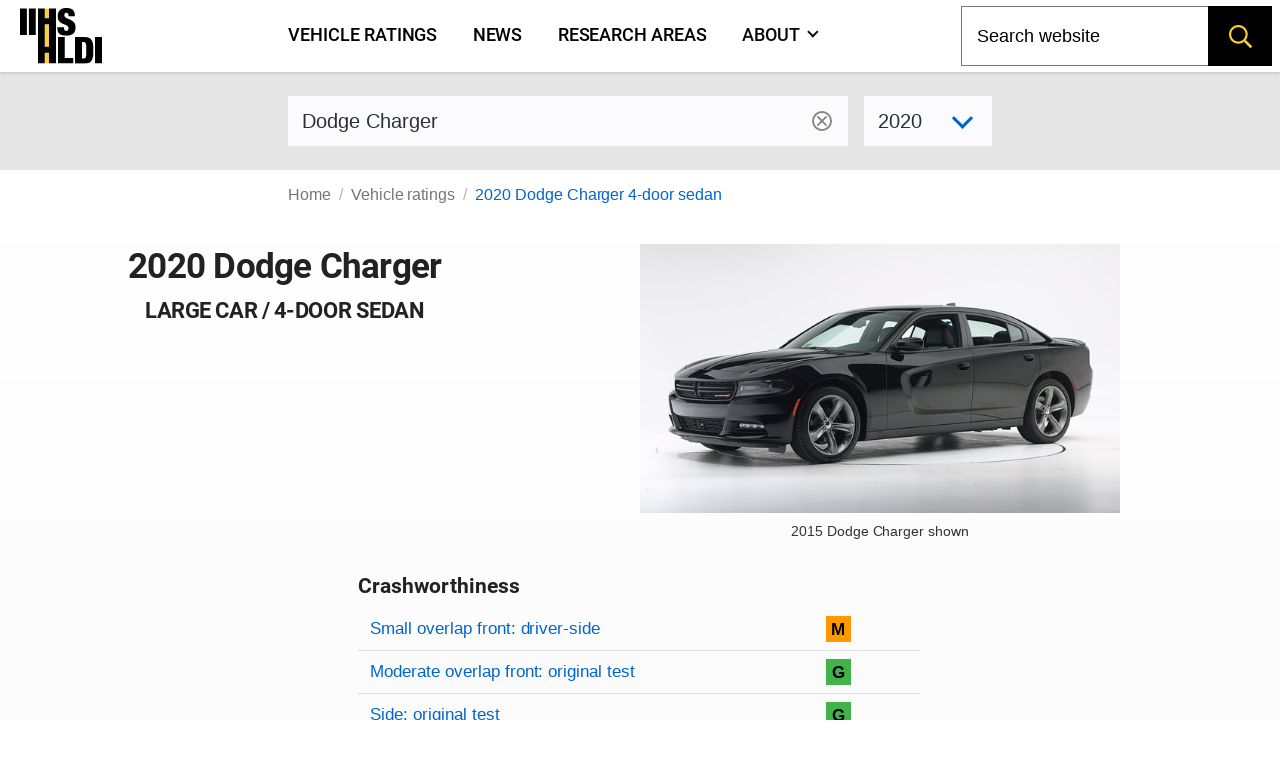

--- FILE ---
content_type: text/html; charset=utf-8
request_url: https://www.iihs.org/ratings/vehicle/Dodge/charger-4-door-sedan/2020
body_size: 21198
content:
<!DOCTYPE html ><html xmlns="http://www.w3.org/1999/xhtml" xmlns:v-on="http://vue.on/xhtml" xmlns:v-bind="http://vue.bind/xhtml" prefix="og: http://ogp.me/ns#" class="no-js" lang="en"><head><script>(function(w,i,g){w[g]=w[g]||[];if(typeof w[g].push=='function')w[g].push(i)})
(window,'GTM-NFDVV9L','google_tags_first_party');</script><script>(function(w,d,s,l){w[l]=w[l]||[];(function(){w[l].push(arguments);})('set', 'developer_id.dY2E1Nz', true);
		var f=d.getElementsByTagName(s)[0],
		j=d.createElement(s);j.async=true;j.src='/5qrd/';
		f.parentNode.insertBefore(j,f);
		})(window,document,'script','dataLayer');</script><title>
	2020 Dodge Charger
</title><meta charset="utf-8" /><meta name="description" content="IIHS ratings for the 2020 Dodge Charger 4-door sedan - large car" /><meta name="viewport" content="width=device-width,initial-scale=1" /><meta name="theme-color" content="#ffcc33" /><meta name="twitter:card" content="summary_large_image" /><meta name="twitter:site" content="@IIHS_autosafety" /><meta name="google-site-verification" content="7SKSdnUFIX0vq2YkHfOZnHGTxPKkyob7MUusaq3dOu0" /><meta id="ogtype" property="og:type" content="website" /><meta property="og:locale" content="en_US" /><meta property="og:site_name" content="IIHS-HLDI crash testing and highway safety" /><meta id="ogtitle" property="og:title" content="2020 Dodge Charger 4-door sedan" /><meta id="ogdescription" property="og:description" content="2020 Dodge Charger 4-door sedan - large car" /><meta id="ogurl" property="og:url" content="https://www.iihs.org/ratings/vehicle/Dodge/charger-4-door-sedan/2020" /><meta id="ogimage" property="og:image" content="https://www.iihs.org/cdn-cgi/image/width=636/api/ratings/model-year-images/2454/" /><link rel="apple-touch-icon" sizes="180x180" href="/apple-touch-icon.png" /><link rel="icon" type="image/png" href="/favicon-32x32.png" /><link rel="manifest" href="/site.webmanifest" /><link id="built-css" rel="stylesheet" type="text/css" href="/Frontend/build/styles-styles_3e895de46d722f69899f.css"></link><link rel="stylesheet" type="text/css" href="/Frontend/build/styles-ratings-detail_f92771c8b486a2e07677.css" /><link rel="preload" as="image" href="https://www.iihs.org/cdn-cgi/image/width=636/api/ratings/model-year-images/2454/" /><script>
		(function (w, d, s, l, i) {
			w[l] = w[l] || []; w[l].push({
				'gtm.start':
					new Date().getTime(), event: 'gtm.js'
			}); var f = d.getElementsByTagName(s)[0],
				j = d.createElement(s), dl = l != 'dataLayer' ? '&amp;l=' + l : ''; j.async = true; j.src =
					'https://www.googletagmanager.com/gtm.js?id=' + i + dl; f.parentNode.insertBefore(j, f);
		})(window, document, 'script', 'dataLayer', 'GTM-NFDVV9L');
	</script><script data-search-pseudo-elements="true" src="https://kit.fontawesome.com/2f7b88d0db.js"></script><script src="/Frontend/build/allnav_33cbe86012dd59ceafc4.js" defer=""></script><script id="cookieyes" type="text/javascript" src="https://cdn-cookieyes.com/client_data/04b714e0391022df89db315d/script.js"></script><script>
		(function () {
			var html = document.documentElement;
			html.className = html.className.replace(/\bno-js\b/, 'js');
		})();
	</script><script type="text/javascript" src="/Frontend/build/ratings-detail_5bfb3f790c56ddf3fe64.js" defer=""></script><!-- Favicons -->
<!-- Google Tag Manager -->
<!-- Start cookieyes banner -->
<!-- End cookieyes banner -->
<style id="hide-nav-style">
		side-nav-collapse {
			display: none !important
		}
	</style><style>
		.js .nojs-inner-nav {
			display: none !important;
		}
	</style></head><body class="breakout"><!-- Google Tag Manager (noscript) -->
<noscript><iframe src="https://www.googletagmanager.com/ns.html?id=GTM-NFDVV9L" height="0" width="0" style="display:none;visibility:hidden"></iframe></noscript><div id="cssLoadTest"></div><header id="allNav"><a class="skip-link screen-reader-text" href="#content">Skip to content</a><div id="navWrap" class="navWrap"><nav id="navMenu" class="navbar main-navigation" aria-label="main navigation"><main-nav v-bind:page-nodes="[{&quot;Id&quot;:&quot;c6d65c43-b20a-45f5-86f5-bbcd11c37075&quot;,&quot;Title&quot;:&quot;Vehicle ratings&quot;,&quot;Url&quot;:&quot;/ratings&quot;,&quot;MenuTitle&quot;:&quot;Vehicle ratings&quot;,&quot;IsAboutPage&quot;:false,&quot;IsPublished&quot;:true,&quot;HasChildren&quot;:false,&quot;Children&quot;:null,&quot;Parent&quot;:null,&quot;Properties&quot;:{&quot;PageId&quot;:&quot;c6d65c43-b20a-45f5-86f5-bbcd11c37075&quot;,&quot;HeroImage&quot;:&quot;~/media(86f4d476-d13a-42da-89f7-3ff733dd2ada)&quot;,&quot;Menuable&quot;:true,&quot;PublicationStatus&quot;:&quot;published&quot;}},{&quot;Id&quot;:&quot;7b9386ff-7abd-46ca-8ab0-854018d43f0c&quot;,&quot;Title&quot;:&quot;News&quot;,&quot;Url&quot;:&quot;/news&quot;,&quot;MenuTitle&quot;:&quot;News&quot;,&quot;IsAboutPage&quot;:false,&quot;IsPublished&quot;:true,&quot;HasChildren&quot;:false,&quot;Children&quot;:null,&quot;Parent&quot;:null,&quot;Properties&quot;:{&quot;PageId&quot;:&quot;7b9386ff-7abd-46ca-8ab0-854018d43f0c&quot;,&quot;HeroImage&quot;:null,&quot;Menuable&quot;:true,&quot;PublicationStatus&quot;:&quot;published&quot;}},{&quot;Id&quot;:&quot;d34cbb85-1f65-4155-9518-df3f231df0a6&quot;,&quot;Title&quot;:&quot;Research areas&quot;,&quot;Url&quot;:&quot;/research-areas&quot;,&quot;MenuTitle&quot;:&quot;Research areas&quot;,&quot;IsAboutPage&quot;:false,&quot;IsPublished&quot;:true,&quot;HasChildren&quot;:false,&quot;Children&quot;:null,&quot;Parent&quot;:null,&quot;Properties&quot;:{&quot;PageId&quot;:&quot;d34cbb85-1f65-4155-9518-df3f231df0a6&quot;,&quot;HeroImage&quot;:&quot;~/media(f50bfed3-ef92-41ad-ab52-46dcbe73089a)&quot;,&quot;Menuable&quot;:true,&quot;PublicationStatus&quot;:&quot;published&quot;}},{&quot;Id&quot;:&quot;dafd8021-8073-42e1-85da-aa4b9553b822&quot;,&quot;Title&quot;:&quot;Who we are&quot;,&quot;Url&quot;:&quot;/about&quot;,&quot;MenuTitle&quot;:&quot;About&quot;,&quot;IsAboutPage&quot;:true,&quot;IsPublished&quot;:true,&quot;HasChildren&quot;:true,&quot;Children&quot;:[{&quot;Id&quot;:&quot;cbad04a2-a49a-461f-bf92-f525dc7006ff&quot;,&quot;Title&quot;:&quot;Member groups&quot;,&quot;Url&quot;:&quot;/about/member-groups&quot;,&quot;MenuTitle&quot;:&quot;Member groups&quot;,&quot;IsAboutPage&quot;:false,&quot;IsPublished&quot;:false,&quot;HasChildren&quot;:false,&quot;Children&quot;:[],&quot;Parent&quot;:null,&quot;Properties&quot;:null},{&quot;Id&quot;:&quot;7f02b4ba-701d-446c-9151-c123115b429b&quot;,&quot;Title&quot;:&quot;Media resources&quot;,&quot;Url&quot;:&quot;/about/media-resources&quot;,&quot;MenuTitle&quot;:&quot;Media resources&quot;,&quot;IsAboutPage&quot;:false,&quot;IsPublished&quot;:false,&quot;HasChildren&quot;:false,&quot;Children&quot;:[],&quot;Parent&quot;:null,&quot;Properties&quot;:null},{&quot;Id&quot;:&quot;c9753100-102d-4836-b74c-09d354be84d0&quot;,&quot;Title&quot;:&quot;For research partners&quot;,&quot;Url&quot;:&quot;/about/for-research-partners&quot;,&quot;MenuTitle&quot;:&quot;For research partners&quot;,&quot;IsAboutPage&quot;:false,&quot;IsPublished&quot;:false,&quot;HasChildren&quot;:false,&quot;Children&quot;:[],&quot;Parent&quot;:null,&quot;Properties&quot;:null},{&quot;Id&quot;:&quot;8d79c48d-4286-4d51-98ef-f1fd8b5eb4b8&quot;,&quot;Title&quot;:&quot;Contact us&quot;,&quot;Url&quot;:&quot;/about/contact&quot;,&quot;MenuTitle&quot;:&quot;Contact us&quot;,&quot;IsAboutPage&quot;:false,&quot;IsPublished&quot;:false,&quot;HasChildren&quot;:false,&quot;Children&quot;:[],&quot;Parent&quot;:null,&quot;Properties&quot;:null},{&quot;Id&quot;:&quot;4054a6ee-6a8d-4474-b167-08258734cb50&quot;,&quot;Title&quot;:&quot;Careers&quot;,&quot;Url&quot;:&quot;/about/careers&quot;,&quot;MenuTitle&quot;:&quot;Careers&quot;,&quot;IsAboutPage&quot;:false,&quot;IsPublished&quot;:false,&quot;HasChildren&quot;:false,&quot;Children&quot;:[],&quot;Parent&quot;:null,&quot;Properties&quot;:null},{&quot;Id&quot;:&quot;c0ebab6b-d016-4c32-a703-8a0d29ee5f9c&quot;,&quot;Title&quot;:&quot;50th anniversary&quot;,&quot;Url&quot;:&quot;/about/50th-anniversary&quot;,&quot;MenuTitle&quot;:&quot;50th anniversary&quot;,&quot;IsAboutPage&quot;:false,&quot;IsPublished&quot;:false,&quot;HasChildren&quot;:false,&quot;Children&quot;:[],&quot;Parent&quot;:null,&quot;Properties&quot;:null}],&quot;Parent&quot;:null,&quot;Properties&quot;:{&quot;PageId&quot;:&quot;dafd8021-8073-42e1-85da-aa4b9553b822&quot;,&quot;HeroImage&quot;:&quot;~/media(ab7816e9-6597-4f06-af14-10f1d390f2f4)&quot;,&quot;Menuable&quot;:true,&quot;PublicationStatus&quot;:&quot;published&quot;}}]" v-bind:pages-to-exclude="[&quot;c0ebab6b-d016-4c32-a703-8a0d29ee5f9c&quot;]"></main-nav><!-- fallback html for no js -->
<div class="nojs-inner-nav container"><div class="navbar-brand"><a class="navbar-item navlogo " href="/"><img src="/frontend/images/logo-no-lettering.svg" alt="IIHS-HLDI logo" width="82" height="56" /></a></div><div id="navbar-menu-id" class="navbar-menu is-active"><!-- nav link items -->
<div class="navbar-start"><a class="navbar-item" v-on:click="closeBurger()" href="/ratings">
										Vehicle ratings
									</a><a class="navbar-item" v-on:click="closeBurger()" href="/news">
										News
									</a><a class="navbar-item" v-on:click="closeBurger()" href="/research-areas">
										Research areas
									</a><a class="navbar-item" v-on:click="closeBurger()" href="/about">
										About
									</a></div></div></div></nav></div><back-to-top></back-to-top></header><div class="normal-bread"><div class="breadcrumb"><nav class="breadcrumb" aria-label="breadcrumbs"><ul><li class=""><a href="/">Home</a></li><li class=""><a href="/ratings">Vehicle ratings</a></li><li class="is-active"><a href="/ratings/vehicle/Dodge/charger-4-door-sedan/2020">2020 Dodge Charger 4-door sedan</a></li></ul></nav></div></div><main class="page-wrap"><div class="container"><div id="content" class="biosid-blocks rating-detail"><section class="rating-header-search topics-item-header is-full-breakout" style="z-index:20"><div class="lookup"><div class="notification"><vehicle-lookup placeholder-text="Dodge Charger"></vehicle-lookup><div class="is-variant-drop "><vehicle-sub-lookup make-name="Dodge" model-name="Charger" variant-type="4-door sedan" v-bind:model-year="2020"></vehicle-sub-lookup></div></div></div></section><div class="quick-bread"><div class="breadcrumb"><nav class="breadcrumb" aria-label="breadcrumbs"><ul><li class=""><a href="/">Home</a></li><li class=""><a href="/ratings">Vehicle ratings</a></li><li class="is-active"><a href="/ratings/vehicle/Dodge/charger-4-door-sedan/2020">2020 Dodge Charger 4-door sedan</a></li></ul></nav></div></div><section class="rating-header is-hero hero is-full-breakout"><div class="hero-body"><div class="vehicle-left"><h1 class="head">2020 Dodge Charger</h1><h2>large car / 4-door sedan</h2></div><div class="vehicle-right"><figure class="feature has-text-centered-desktop"><img src="https://www.iihs.org/cdn-cgi/image/width=636/api/ratings/model-year-images/2454/" alt="2020 Dodge Charger 4-door sedan" /><figcaption>2015 Dodge Charger shown</figcaption></figure></div><div class="ratings-overview"><h3>Crashworthiness</h3><table class="table rating-table is-fullwidth "><caption class="sr-only">Rating overview</caption><thead><tr><th scope="col" class="sr-only">Evaluation criteria</th><th scope="col" class="sr-only">Rating</th></tr></thead><tbody><tr class="overall-rating"><th scope="row"><a href="#small-overlap-front-driver-side">Small overlap front: driver-side</a></th><td><div class="rating-icon-block"><abbr aria-label="Marginal" class="is-marginal is-gamp tag" role="tooltip">M</abbr></div></td></tr><tr class="overall-rating"><th scope="row"><a href="#moderate-overlap-front-original-test">Moderate overlap front: original test</a></th><td><div class="rating-icon-block"><abbr aria-label="Good" class="is-good is-gamp tag" role="tooltip">G</abbr></div></td></tr><tr class="overall-rating"><th scope="row"><a href="#side-original-test">Side: original test</a></th><td><div class="rating-icon-block"><abbr aria-label="Good" class="is-good is-gamp tag" role="tooltip">G</abbr></div></td></tr><tr class="overall-rating"><th scope="row"><a href="#roof-strength">Roof strength</a></th><td><div class="rating-icon-block"><abbr aria-label="Good" class="is-good is-gamp tag" role="tooltip">G</abbr></div></td></tr><tr class="overall-rating"><th scope="row"><a href="#head-restraints-and-seats">Head restraints &amp; seats</a></th><td><div class="rating-icon-block"><abbr aria-label="Good" class="is-good is-gamp tag" role="tooltip">G</abbr></div></td></tr></tbody></table><h3>Crash avoidance &amp; mitigation</h3><table class="table rating-table is-fullwidth is-ca-table "><thead><tr><th scope="col" class="sr-only">Evaluation criteria</th><th scope="col" class="sr-only">Rating</th></tr></thead><tbody><tr><th scope="row"><a href="#headlights">Headlights</a></th><td><div class="rating-icon-block"><abbr aria-label="Poor" class="is-poor is-gamp tag" role="tooltip">P</abbr></div></td></tr><tr><th style="border-bottom:none;" colspan="2"><a href="#front-crash-prevention-vehicle-to-vehicle">Front crash prevention: vehicle-to-vehicle</a></th></tr><tr><td>
												Optional system
																							</td><td><div class="ca-rating" xmlns=""><div class="fcp-superior">Superior</div></div></td></tr><tr><th scope="row"><span>Front crash prevention: pedestrian (day)</span></th><td><div class="ca-rating"><div class="fcp-not-available">Not available</div></div></td></tr></tbody></table><h3>Seat belts &amp; child restraints</h3><table class="table rating-table is-fullwidth "><thead><tr><th scope="col" class="sr-only">Evaluation criteria</th><th scope="col" class="sr-only">Rating</th></tr></thead><tbody><tr><th scope="row"><a href="#child-seat-anchors">LATCH ease of use</a></th><td><div class="rating-icon-block" style="display: flex; justify-content: center; align-items: center;"><div class="rating-icon-block"><abbr aria-label="Marginal" class="is-marginal is-gamp tag" role="tooltip">M</abbr></div></div></td></tr></tbody></table><h3 style="margin-top: 1.5rem;margin-bottom: 0">Other available safety features</h3><ul class="has-bullets"><li>Optional blind spot detection</li><li>Optional lane departure warning</li><li>Optional lane departure prevention</li></ul><section class="key"><p class="tag is-black ">Key</p><div class="is-legend"><div class="gamp-key-vertical"><div class="gamp-key-item"><abbr class="is-gamp tag is-good" title="Good" aria-label="Good" role="tooltip">G</abbr><span>Good</span></div><div class="gamp-key-item"><abbr class="is-gamp tag is-acceptable" title="Acceptable" aria-label="Acceptable" role="tooltip">A</abbr><span>Acceptable</span></div><div class="gamp-key-item"><abbr class="is-gamp tag is-marginal" title="Marginal" aria-label="Marginal" role="tooltip">M</abbr><span>Marginal</span></div><div class="gamp-key-item"><abbr class="is-gamp tag is-poor" title="Poor" aria-label="Poor" role="tooltip">P</abbr><span>Poor</span></div></div><div class="fcp-key-vertical"><div class="fcp-key-item"><abbr class="is-fcp is-superior" title="Superior" aria-label="Superior" role="tooltip"><span class="fcp-superior"></span>Superior</abbr></div><div class="fcp-key-item"><abbr class="is-fcp is-advanced" title="Advanced" aria-label="Advanced" role="tooltip"><span class="fcp-advanced"></span>Advanced</abbr></div><div class="fcp-key-item"><abbr class="is-fcp is-basic" title="Basic" aria-label="Basic" role="tooltip"><span class="fcp-basic"></span>Basic</abbr></div></div></div><p class="small">Some ratings use a scale of Poor to Good. Others range from Basic to Superior.</p></section></div></div></section><nav role="navigation" aria-label="On this page navigation" class="l-nav sticky is-ratings-nav is-hidden-touch"><div class="menu topics-menu"><div class="menu-label is-hidden">Test types</div><ul class="menu-list" v-scrollspy-nav=""><li><a href="#small-overlap-front-driver-side">Small overlap front: driver-side</a></li><li><a href="#moderate-overlap-front-original-test">Moderate overlap front: original test</a></li><li><a href="#side-original-test">Side: original test</a></li><li><a href="#roof-strength">Roof strength</a></li><li><a href="#head-restraints-and-seats">Head restraints &amp; seats</a></li><li><a href="#headlights">Headlights</a></li><li><a href="#front-crash-prevention-vehicle-to-vehicle">Front crash prevention: vehicle-to-vehicle</a></li><li><a href="#child-seat-anchors">Child seat anchors</a></li></ul></div></nav><div id="main-copy"><section id="small-overlap-front-driver-side" class="subsection" v-scrollspy=""><h2>Small overlap front: driver-side</h2><div id="small-overlap-front-driver-side-2583" xmlns=""><p>Tested vehicle: <kbd>2015 Chrysler 300 Limited 4-door</kbd><br /><em>Rating applies to 2015-23 models built after March 2015</em></p><p>	The Chrysler 300 and Dodge Charger were redesigned for the 2011 model year. Beginning with 2015 models built after March 2015, the occupant compartment structure was modified to improve protection in small overlap frontal crashes. 	</p><div><table class="table rating-table is-fullwidth "><thead><tr><th scope="col" class="sr-only">Evaluation criteria</th><th scope="col" class="sr-only">Rating</th></tr></thead><tbody><tr class="overall-rating"><th scope="row">Overall evaluation</th><td><div class="rating-icon-block"><abbr aria-label="Marginal" class="is-marginal is-gamp tag" role="tooltip">M</abbr></div></td></tr><tr><th scope="row">Structure and safety cage</th><td><div class="rating-icon-block"><abbr aria-label="Marginal" class="is-marginal is-gamp tag" role="tooltip">M</abbr></div></td></tr><tr><th scope="col" colspan="2">Driver injury measures</th></tr><tr><td>Head/neck</td><td><div class="rating-icon-block"><abbr aria-label="Good" class="is-good is-gamp tag" role="tooltip">G</abbr></div></td></tr><tr><td>Chest</td><td><div class="rating-icon-block"><abbr aria-label="Good" class="is-good is-gamp tag" role="tooltip">G</abbr></div></td></tr><tr><td>Hip/thigh</td><td><div class="rating-icon-block"><abbr aria-label="Good" class="is-good is-gamp tag" role="tooltip">G</abbr></div></td></tr><tr><td>Lower leg/foot</td><td><div class="rating-icon-block"><abbr aria-label="Poor" class="is-poor is-gamp tag" role="tooltip">P</abbr></div></td></tr><tr><th scope="row">
							Driver restraints and dummy kinematics
						</th><td><div class="rating-icon-block"><abbr aria-label="Good" class="is-good is-gamp tag" role="tooltip">G</abbr></div></td></tr></tbody></table></div><div class="video-container"><iframe width="560" height="315" src="https://www.youtube.com/embed/H8I1LIH8FkI?autoplay=0&amp;showinfo=0&amp;rel=0" title="YouTube embed" allow="autoplay; encrypted-media" allowfullscreen=""></iframe></div><photo-gallery v-bind:images="[{&quot;PhotoId&quot;:0,&quot;Width&quot;:0,&quot;Height&quot;:0,&quot;Title&quot;:&quot;&quot;,&quot;Caption&quot;:&quot;Action shot taken during the small overlap frontal crash test.&quot;,&quot;ContentLength&quot;:0,&quot;Filename&quot;:&quot;CEN1520_03_1.jpg&quot;,&quot;ContentType&quot;:null,&quot;UniqueId&quot;:&quot;3581&quot;,&quot;DisplayOrder&quot;:1,&quot;LastModified&quot;:&quot;2015-08-26T00:05:39.69&quot;},{&quot;PhotoId&quot;:0,&quot;Width&quot;:0,&quot;Height&quot;:0,&quot;Title&quot;:&quot;&quot;,&quot;Caption&quot;:&quot;The dummy&#39;s position in relation to the door frame, steering wheel, and instrument panel after the crash test indicates that the driver&#39;s survival space wasn&#39;t maintained well.&quot;,&quot;ContentLength&quot;:0,&quot;Filename&quot;:&quot;CEN1520_21_2.jpg&quot;,&quot;ContentType&quot;:null,&quot;UniqueId&quot;:&quot;3582&quot;,&quot;DisplayOrder&quot;:2,&quot;LastModified&quot;:&quot;2015-08-26T00:05:39.69&quot;},{&quot;PhotoId&quot;:0,&quot;Width&quot;:0,&quot;Height&quot;:0,&quot;Title&quot;:&quot;&quot;,&quot;Caption&quot;:&quot;The frontal and side curtain airbags worked well together to keep the head from coming close to any stiff structure or outside objects that could cause injury.&quot;,&quot;ContentLength&quot;:0,&quot;Filename&quot;:&quot;CEN1520_driver_3.jpg&quot;,&quot;ContentType&quot;:null,&quot;UniqueId&quot;:&quot;3591&quot;,&quot;DisplayOrder&quot;:3,&quot;LastModified&quot;:&quot;2015-08-26T00:05:39.69&quot;},{&quot;PhotoId&quot;:0,&quot;Width&quot;:0,&quot;Height&quot;:0,&quot;Title&quot;:&quot;&quot;,&quot;Caption&quot;:&quot;Intrusion of the door hinge pillar and instrument panel contributed to a high risk of injury to the left lower leg and a moderate risk to the right lower leg.&quot;,&quot;ContentLength&quot;:0,&quot;Filename&quot;:&quot;CEN1520_23_4.jpg&quot;,&quot;ContentType&quot;:null,&quot;UniqueId&quot;:&quot;3583&quot;,&quot;DisplayOrder&quot;:4,&quot;LastModified&quot;:&quot;2015-08-26T00:05:39.69&quot;}]" gallery-id="media"></photo-gallery>
<details class="technical-details">
        <summary>Technical measurements for this test</summary>
            

				<p style="margin-top:1.5rem"><strong>Measures of occupant compartment intrusion on driver side</strong></p>
				<table class="table is-fullwidth">
				<thead>
			<tr><th scope="col" class="sr-only">Evaluation criteria</th><th scope="col" class="sr-only">Measurement</th></tr>
			</thead>
					<tbody>
							<tr>
								<th scope="row">Test ID</th>
									<th class="vehicle-break">CEN1520</th>
							</tr>
							<tr>
								<th  scope="col" colspan="2">Lower occupant compartment</th>
							</tr>
							<tr>
								<td class="sub-label">Lower hinge pillar max (cm)</td>
									<td class="measurement-data">17</td>
							</tr>
							<tr>
								<td class="sub-label">Footrest (cm)</td>
									<td class="measurement-data">33</td>
							</tr>
							<tr>
								<td class="sub-label">Left toepan (cm)</td>
									<td class="measurement-data">26</td>
							</tr>
							<tr>
								<td class="sub-label">Brake pedal (cm)</td>
									<td class="measurement-data">22</td>
							</tr>
							<tr>
								<td class="sub-label">Parking brake (cm)</td>
									<td class="measurement-data">23</td>
							</tr>
							<tr>
								<td class="sub-label">Rocker panel lateral average (cm)</td>
									<td class="measurement-data">3</td>
							</tr>
							<tr>
								<th scope="col" colspan="2">Upper occupant compartment</th>
							</tr>
							<tr>
								<td class="sub-label">Steering column</td>
									<td class="measurement-data">9</td>
							</tr>
							<tr>
								<td class="sub-label">Upper hinge pillar max (cm)</td>
									<td class="measurement-data">11</td>
							</tr>
							<tr>
								<td class="sub-label">Upper dash (cm)</td>
									<td class="measurement-data">15</td>
							</tr>
							<tr>
								<td class="sub-label">Lower instrument panel (cm)</td>
									<td class="measurement-data">14</td>
							</tr>
					</tbody>
				</table>
				<p><strong>Driver injury measures</strong></p>
				<table class="table is-fullwidth">
				<thead>
			<tr><th scope="col" class="sr-only">Evaluation criteria</th><th scope="col" class="sr-only">Measurement</th></tr>
			</thead>
					<tbody>
							<tr>
								<th scope="row">Test ID</th>
									<th class="vehicle-break">CEN1520</th>
							</tr>
							<tr>
								<th scope="col" colspan="2">Head</th>
							</tr>
							<tr>
								<td class="sub-label">HIC-15</td>
									<td class="measurement-data">222</td>
							</tr>
							<tr>
								<td class="sub-label">Peak gs at hard contact</td>
									<td class="measurement-data">no contact </td>
							</tr>
							<tr>
								<th scope="col" colspan="2">Neck</th>
							</tr>
							<tr>
								<td class="sub-label">Tension (kN)</td>
									<td class="measurement-data">1.0 </td>
							</tr>
							<tr>
								<td class="sub-label">Extension bending moment (Nm)</td>
									<td class="measurement-data">9 </td>
							</tr>
							<tr>
								<td class="sub-label">Maximum Nij </td>
									<td class="measurement-data">0.29 </td>
							</tr>
							<tr>
								<th scope="row" >Chest maximum compression (mm)</th>
									<td class="measurement-data">28 </td>
							</tr>
							<tr>
								<th scope="col" colspan="2">Femur (kN)</th>
							</tr>
							<tr>
								<td class="sub-label">Left</td>
									<td class="measurement-data">3.7 </td>
							</tr>
							<tr>
								<td class="sub-label">Right</td>
									<td class="measurement-data">3.0 </td>
							</tr>
							<tr>
								<th scope="col" colspan="2">Knee displacement (mm)</th>
							</tr>
							<tr>
								<td class="sub-label">Left</td>
									<td class="measurement-data">5 </td>
							</tr>
							<tr>
								<td class="sub-label">Right</td>
									<td class="measurement-data">4 </td>
							</tr>
							<tr>
								<th scope="col" colspan="2">Knee-thigh-hip injury risk (%)</th>
							</tr>
							<tr>
								<td class="sub-label">Left</td>
									<td class="measurement-data">1 </td>
							</tr>
							<tr>
								<td class="sub-label">Right</td>
									<td class="measurement-data">0 </td>
							</tr>
							<tr>
								<th scope="col" colspan="2">Maximum tibia index</th>
							</tr>
							<tr>
								<td class="sub-label">Left</td>
									<td class="measurement-data">1.21 </td>
							</tr>
							<tr>
								<td class="sub-label">Right</td>
									<td class="measurement-data">0.58 </td>
							</tr>
							<tr>
								<th scope="col" colspan="2">Tibia axial force (kN)</th>
							</tr>
							<tr>
								<td class="sub-label">Left</td>
									<td class="measurement-data">3.0</td>
							</tr>
							<tr>
								<td class="sub-label">Right</td>
									<td class="measurement-data">4.7</td>
							</tr>
							<tr>
								<th scope="col" colspan="2">Foot acceleration (g)</th>
							</tr>
							<tr>
								<td class="sub-label">Left</td>
									<td class="measurement-data">83</td>
							</tr>
							<tr>
								<td class="sub-label">Right</td>
									<td class="measurement-data">85</td>
							</tr>
					</tbody>
				</table>

			</details>
		
		<p class="about-test"><a href="/ratings/about-our-tests/small-overlap-front">About the small overlap front test</a></p></div></section><section id="moderate-overlap-front-original-test" class="subsection" v-scrollspy=""><h2>Moderate overlap front: original test</h2><div id="moderate-overlap-front-original-test-1342" xmlns=""><p>Tested vehicle: <kbd>2011 Dodge Charger SXT 4-door</kbd><br /><em>Rating applies to 2011-23 models</em></p><p><p>The Dodge Charger and Chrysler 300 were redesigned for the 2011 model year. Frontal ratings are assigned by the Institute based on a test conducted by Chrysler.</p></p><div><table class="table rating-table is-fullwidth "><thead><tr><th scope="col" class="sr-only">Evaluation criteria</th><th scope="col" class="sr-only">Rating</th></tr></thead><tbody><tr class="overall-rating"><th scope="row">Overall evaluation</th><td><div class="rating-icon-block"><abbr aria-label="Good" class="is-good is-gamp tag" role="tooltip">G</abbr></div></td></tr><tr><th scope="row">Structure and safety cage</th><td><div class="rating-icon-block"><abbr aria-label="Good" class="is-good is-gamp tag" role="tooltip">G</abbr></div></td></tr><tr><th colspan="2" scope="col">Driver injury measures</th></tr><tr><td>Head/neck</td><td><div class="rating-icon-block"><abbr aria-label="Good" class="is-good is-gamp tag" role="tooltip">G</abbr></div></td></tr><tr><td>Chest</td><td><div class="rating-icon-block"><abbr aria-label="Good" class="is-good is-gamp tag" role="tooltip">G</abbr></div></td></tr><tr><td>Leg/foot, left</td><td><div class="rating-icon-block"><abbr aria-label="Good" class="is-good is-gamp tag" role="tooltip">G</abbr></div></td></tr><tr><td>Leg/foot, right</td><td><div class="rating-icon-block"><abbr aria-label="Good" class="is-good is-gamp tag" role="tooltip">G</abbr></div></td></tr><tr><th scope="row">
							Driver restraints and dummy kinematics
						</th><td><div class="rating-icon-block"><abbr aria-label="Good" class="is-good is-gamp tag" role="tooltip">G</abbr></div></td></tr></tbody></table></div>

<details class="technical-details">
        <summary>Technical measurements for this test</summary>
  <p style="margin-top:1.5rem"><strong>Measures of occupant compartment intrusion on driver side</strong></p>
			<div class="overscroll">
				<table class="table is-fullwidth">
				<thead>
			<tr><th scope="col" class="sr-only">Evaluation criteria</th><th scope="col" class="sr-only">Measurement</th></tr>
			</thead>
				<tbody>
						<tr>
							<th scope="row">Test ID</th>
								<th scope="row" colspan="1" class="vehicle-break">VTF1018</th>
						</tr>
						<tr>
							<th scope="col" colspan="2">Footwell intrusion</th>
						</tr>
						<tr>
							<td class="sub-label">Footrest (cm)</td>
								<td class="measurement-data" style="width: 100px;">3</td>
						</tr>
						<tr>
							<td class="sub-label">Left (cm)</td>
								<td class="measurement-data">5</td>
						</tr>
						<tr>
							<td class="sub-label">Center (cm)</td>
								<td class="measurement-data">5</td>
						</tr>
						<tr>
							<td class="sub-label">Right (cm)</td>
								<td class="measurement-data">5</td>
						</tr>
						<tr>
							<th scope="row">Brake pedal (cm)</th>
								<td class="measurement-data">6</td>
						</tr>
						<tr>
							<th scope="col" colspan="2">Instrument panel rearward movement</th>
						</tr>
						<tr>
							<td class="sub-label">Left (cm)</td>
								<td class="measurement-data">0</td>
						</tr>
						<tr>
							<td class="sub-label">Right (cm)</td>
								<td class="measurement-data">0</td>
						</tr>
						<tr>
							<th scope="col" colspan="2">Steering column movement</th>
						</tr>
						<tr>
							<td class="sub-label">Upward (cm)</td>
								<td class="measurement-data">0</td>
						</tr>
						<tr>
							<td class="sub-label">Rearward (cm)</td>
								<td class="measurement-data">-2</td>
						</tr>
						<tr>
							<th scope="row">A-pillar rearward movement (cm)</th>
								<td class="measurement-data">1</td>
						</tr>
				</tbody>
			</table>
		</div>
			<p><strong>Driver injury measures</strong></p>
			<div class="overscroll">
			<table class="table is-fullwidth">
			<thead>
			<tr><th scope="col" class="sr-only">Evaluation criteria</th>
			<th scope="col" class="sr-only">Measurement</th>
			</tr>
			</thead>
				<tbody>
						<tr>
							<th scope="row">Test ID</th>
								<th scope="row" class="vehicle-break">VTF1018</th>
						</tr>
						<tr>
							<th  scope="col" colspan="2">Head</th>
						</tr>
						<tr>
							<td class="sub-label">HIC-15</td>
								<td class="measurement-data" style="width: 100px;">90</td>
						</tr>
						<tr>
							<td class="sub-label">Peak gs at hard contact</td>
								<td class="measurement-data">no contact </td>
						</tr>
						<tr>
							<th scope="col" colspan="2">Neck</th>
						</tr>
						<tr>
							<td class="sub-label">Tension (kN)</td>
								<td class="measurement-data">1.2 </td>
						</tr>
						<tr>
							<td class="sub-label">Extension bending moment (Nm)</td>
								<td class="measurement-data">12 </td>
						</tr>
						<tr>
							<td class="sub-label">Maximum Nij </td>
								<td class="measurement-data">0.25 </td>
						</tr>
						<tr>
							<th scope="row">Chest maximum compression (mm)</th>
								<td class="measurement-data">32 </td>
						</tr>
						<tr>
							<th scope="col" colspan="2">Legs</th>
						</tr>
						<tr>
							<td class="sub-label">
								Femur
								force - left
								(kN)
							</td>
								<td class="measurement-data">1.8 </td>
						</tr>
						<tr>
							<td class="sub-label">
								Femur
								force - right
								(kN)
							</td>
								<td class="measurement-data">1.7 </td>
						</tr>
						<tr>
							<td class="sub-label">
								Knee
								displacement - left
								(mm)
							</td>
								<td class="measurement-data">3 </td>
						</tr>
						<tr>
							<td class="sub-label">Knee displacement - right (mm)</td>
								<td class="measurement-data">3 </td>
						</tr>
						<tr>
							<td class="sub-label">
								Maximum
								tibia
								index - left
							</td>
								<td class="measurement-data">0.32 </td>
						</tr>
						<tr>
							<td class="sub-label">
								Maximum
								tibia
								index - right
							</td>
								<td class="measurement-data">0.50 </td>
						</tr>
						<tr>
							<td class="sub-label">
								Tibia axial
								force - left
								(kN)
							</td>
								<td class="measurement-data">1.8</td>
						</tr>
						<tr>
							<td class="sub-label">
								Tibia axial
								force - right
								(kN)
							</td>
								<td class="measurement-data">1.9</td>
						</tr>
						<tr>
							<th scope="col" colspan="2">Foot acceleration (g)</th>
						</tr>
						<tr>
							<td class="sub-label">Left</td>
								<td class="measurement-data">43</td>
						</tr>
						<tr>
							<td class="sub-label">Right</td>
								<td class="measurement-data">48</td>
						</tr>
				</tbody>
			</table>
		</div>


</details>
<p class="about-test"><a href="/ratings/about-our-tests/original-moderate-overlap-front">About the original moderate overlap front test</a></p></div></section><section id="side-original-test" class="subsection" v-scrollspy=""><h2>Side: original test</h2><div id="side-original-test-1795" xmlns=""><p>Tested vehicle: <kbd> 2011 Dodge Charger SE 4-door with standard front and rear head curtain airbags and standard front seat-mounted torso airbags</kbd><br /><em>Rating applies to 2011-23 models</em></p><p><p>The Dodge Charger and Chrysler 300 were redesigned for the 2011 model year.</p></p><div><table class="table rating-table is-fullwidth"><thead><tr><th scope="col" class="sr-only">Evaluation criteria</th><th scope="col" class="sr-only">Rating</th></tr></thead><tbody><tr class="overall-rating"><th scope="row">Overall evaluation </th><td><div class="rating-icon-block"><abbr aria-label="Good" class="is-good is-gamp tag" role="tooltip">G</abbr></div></td></tr><tr><th scope="row">Structure and safety cage</th><td><div class="rating-icon-block"><abbr aria-label="Acceptable" class="is-acceptable is-gamp tag" role="tooltip">A</abbr></div></td></tr><tr><th colspan="2" scope="col">Driver injury measures</th></tr><tr><td style="padding-left: 20px;">Head/neck</td><td><div class="rating-icon-block"><abbr aria-label="Good" class="is-good is-gamp tag" role="tooltip">G</abbr></div></td></tr><tr><td style="padding-left: 20px;">Torso</td><td><div class="rating-icon-block"><abbr aria-label="Good" class="is-good is-gamp tag" role="tooltip">G</abbr></div></td></tr><tr><td style="padding-left: 20px;">Pelvis/leg</td><td><div class="rating-icon-block"><abbr aria-label="Good" class="is-good is-gamp tag" role="tooltip">G</abbr></div></td></tr><tr><th scope="row">
							Driver head protection
						</th><td><div class="rating-icon-block"><abbr aria-label="Good" class="is-good is-gamp tag" role="tooltip">G</abbr></div></td></tr><tr><th colspan="2" scope="col">Rear passenger injury measures</th></tr><tr><td style="padding-left: 20px;">Head/neck</td><td><div class="rating-icon-block"><abbr aria-label="Good" class="is-good is-gamp tag" role="tooltip">G</abbr></div></td></tr><tr><td style="padding-left: 20px;">Torso</td><td><div class="rating-icon-block"><abbr aria-label="Good" class="is-good is-gamp tag" role="tooltip">G</abbr></div></td></tr><tr><td style="padding-left: 20px;">Pelvis/leg</td><td><div class="rating-icon-block"><abbr aria-label="Good" class="is-good is-gamp tag" role="tooltip">G</abbr></div></td></tr><tr><th scope="row">
							Rear passenger head protection
						</th><td><div class="rating-icon-block"><abbr aria-label="Good" class="is-good is-gamp tag" role="tooltip">G</abbr></div></td></tr></tbody></table></div><div class="video-container"><iframe width="560" height="315" src="https://www.youtube.com/embed/Shotgc4U__4?autoplay=0&amp;showinfo=0&amp;rel=0" title="YouTube embed" allow="autoplay; encrypted-media" allowfullscreen=""></iframe></div><photo-gallery v-bind:images="[{&quot;PhotoId&quot;:0,&quot;Width&quot;:0,&quot;Height&quot;:0,&quot;Title&quot;:&quot;&quot;,&quot;Caption&quot;:&quot;View of the vehicle and barrier just after the crash test.&quot;,&quot;ContentLength&quot;:0,&quot;Filename&quot;:&quot;s1102_1_8.jpg&quot;,&quot;ContentType&quot;:null,&quot;UniqueId&quot;:&quot;2568&quot;,&quot;DisplayOrder&quot;:1,&quot;LastModified&quot;:&quot;2015-06-04T12:29:57.583&quot;},{&quot;PhotoId&quot;:0,&quot;Width&quot;:0,&quot;Height&quot;:0,&quot;Title&quot;:&quot;&quot;,&quot;Caption&quot;:&quot;View of the vehicle after the crash with doors removed, showing the side airbags and damage to the occupant compartment.&quot;,&quot;ContentLength&quot;:0,&quot;Filename&quot;:&quot;s1102_2_21.jpg&quot;,&quot;ContentType&quot;:null,&quot;UniqueId&quot;:&quot;2569&quot;,&quot;DisplayOrder&quot;:2,&quot;LastModified&quot;:&quot;2015-06-04T12:29:57.583&quot;},{&quot;PhotoId&quot;:0,&quot;Width&quot;:0,&quot;Height&quot;:0,&quot;Title&quot;:&quot;&quot;,&quot;Caption&quot;:&quot;Smeared greasepaint shows where the driver dummy&#39;s head was protected from being hit by hard structures by the side curtain airbag.&quot;,&quot;ContentLength&quot;:0,&quot;Filename&quot;:&quot;s1102_3_14.jpg&quot;,&quot;ContentType&quot;:null,&quot;UniqueId&quot;:&quot;2570&quot;,&quot;DisplayOrder&quot;:3,&quot;LastModified&quot;:&quot;2015-06-04T12:29:57.597&quot;},{&quot;PhotoId&quot;:0,&quot;Width&quot;:0,&quot;Height&quot;:0,&quot;Title&quot;:&quot;&quot;,&quot;Caption&quot;:&quot;Smeared greasepaint shows where the rear passenger dummy’s head was protected by the side airbag.&quot;,&quot;ContentLength&quot;:0,&quot;Filename&quot;:&quot;s1102_4_17.jpg&quot;,&quot;ContentType&quot;:null,&quot;UniqueId&quot;:&quot;2571&quot;,&quot;DisplayOrder&quot;:4,&quot;LastModified&quot;:&quot;2015-06-04T12:29:57.59&quot;}]" gallery-id="media"></photo-gallery>
<details class="technical-details">
        <summary>Technical measurements for this test</summary>

				<p style="margin-top:1.5rem"><strong>Measures of occupant compartment intrusion on driver side</strong></p>
						<div class="overscroll">

			<table class="table is-fullwidth">
				<tbody>
						<tr>
						<th scope="col">Test ID</th>
								<th class="vehicle-break" scope="col">CES1102</th>
						</tr>
						<tr>
							<th  scope="row" class="noborder">B-pillar to longitudinal centerline of driver's seat (cm) </th>
								<td class="measurement-data noborder"  style="width: 80px;">-11.5</td>

						</tr>
						<tr>
							<td style="padding-top:0" class="noborder" colspan="2"><small>Negative numbers indicate the amount by which the crush stopped short of the seat centerline.</small></td></tr>
				</tbody>
			</table>
		</div>
			<p><strong>Driver injury measures</strong></p>
			<div class="overscroll">
			<table class="table is-fullwidth">
				<thead>
			<tr><th scope="col" class="sr-only">Evaluation criteria</th>
			<th scope="col" class="sr-only">Measurement</th>
			</tr>
			</thead>
				<tbody>
						<tr>
						<th scope="row">Test ID</th>
								<th class="vehicle-break" >CES1102</th>
						</tr>
						<tr>
							<th scope="row">Head HIC-15</th>
								<td class="measurement-data">130</td>
						</tr>
						<tr>
							<th colspan="2" scope="col">Neck</th>
						</tr>
						<tr>
							<td class="sub-label">Tension (kN)</td>
								<td class="measurement-data">0.7</td>
						</tr>
						<tr>
							<td class="sub-label">Compression (kN)</td>
								<td class="measurement-data">0.2</td>
						</tr>
						<tr>
							<th colspan="2" scope="col">Shoulder</th>
						</tr>
						<tr>
							<td class="sub-label">Lateral deflection (mm)</td>
								<td class="measurement-data">22</td>
						</tr>
						<tr>
							<td class="sub-label">Lateral force (kN)</td>
								<td class="measurement-data">1.7</td>
						</tr>
						<tr>
							<th colspan="2" scope="col">Torso</th>
						</tr>
						<tr>
							<td class="sub-label">Maximum deflection (mm)</td>
								<td class="measurement-data">30</td>
						</tr>
						<tr>
							<td class="sub-label">Average deflection (mm)</td>
								<td class="measurement-data">23</td>
						</tr>
						<tr>
							<td class="sub-label" >Maximum deflection rate (m/s)</td>
								<td class="measurement-data">2.86</td>
						</tr>
						<tr>
							<td class="sub-label">Maximum viscous criterion (m/s)</td>
								<td class="measurement-data">0.31</td>
						</tr>
						<tr>
							<th colspan="2" scope="col">Pelvis</th>
						</tr>
						<tr>
							<td class="sub-label">Iliac force (kN)</td>
								<td class="measurement-data">1.7</td>

						</tr>
						<tr>
							<td class="sub-label">Acetabulum force (kN)</td>
								<td class="measurement-data">0.8</td>

						</tr>
						<tr>
							<td class="sub-label">Combined force (kN)</td>
								<td class="measurement-data">1.8</td>

						</tr>
						<tr>
							<th colspan="2" scope="col">Left femur</th>
						</tr>
						<tr>
							<td class="sub-label">
								L-M
								force
								(kN)
							</td>
								<td class="measurement-data">0.7</td>

						</tr>
						<tr>
							<td class="sub-label">
								L-M
								moment
								(Nm)
							</td>
								<td class="measurement-data">136</td>

						</tr>
						<tr>
							<td class="sub-label">
								A-P
								moment
								(Nm)
							</td>
								<td class="measurement-data">23</td>
						</tr>
				</tbody>
			</table>
		</div>
			<p><strong>Passenger injury measures</strong></p>
		<div class="overscroll">
		<table class="table is-fullwidth">
			<thead>
			<tr><th scope="col" class="sr-only">Evaluation criteria</th>
			<th scope="col" class="sr-only">Measurement</th>
			</tr>
			</thead>
				<tbody>
						<tr>
						<th scope="row">Test ID</th>
								<th class="vehicle-break" scope="col">CES1102</th>
						</tr>
						<tr>
							<th scope="row">Head HIC-15</th>
								<td class="measurement-data">74</td>
						</tr>
						<tr>
							<th colspan="2" scope="col">Neck</th>
						</tr>
						<tr>
							<td class="sub-label">Tension (kN)</td>
								<td class="measurement-data">0.2</td>
						</tr>
						<tr>
							<td class="sub-label" >Compression (kN)</td>
								<td class="measurement-data">0.5</td>
						</tr>
						<tr>
							<th colspan="2" scope="col">Shoulder</th>
						</tr>
						<tr>
							<td class="sub-label" >Lateral deflection (mm)</td>
								<td class="measurement-data">16</td>
						</tr>
						<tr>
							<td class="sub-label" >Lateral force (kN)</td>
								<td class="measurement-data">1.0</td>
						</tr>
						<tr>
							<th colspan="2" scope="col">Torso</th>
						</tr>
						<tr>
							<td class="sub-label" >Maximum deflection (mm)</td>
								<td class="measurement-data">14</td>
						</tr>
						<tr>
							<td class="sub-label" >Average deflection (mm)</td>
								<td class="measurement-data">10</td>
						</tr>
						<tr>
							<td class="sub-label" >Maximum deflection rate (m/s)</td>
								<td class="measurement-data">1.01</td>
						</tr>
						<tr>
							<td class="sub-label" >Maximum viscous criterion (m/s)</td>
								<td class="measurement-data">0.07</td>
						</tr>
						<tr>
							<th colspan="2" scope="col">Pelvis</th>
						</tr>
						<tr>
							<td class="sub-label" >Iliac force (kN)</td>
								<td class="measurement-data">1.2</td>

						</tr>
						<tr>
							<td class="sub-label" >Acetabulum force (kN)</td>
								<td class="measurement-data">0.2</td>

						</tr>
						<tr>
							<td class="sub-label" >Combined force (kN)</td>
								<td class="measurement-data">1.4</td>

						</tr>
						<tr>
							<th colspan="2" scope="col">Left femur</th>
						</tr>
						<tr>
							<td class="sub-label" >
								L-M
								force
								(kN)
							</td>
								<td class="measurement-data">0.4</td>

						</tr>
						<tr>
							<td class="sub-label" >
								L-M
								moment
								(Nm)
							</td>
								<td class="measurement-data">49</td>

						</tr>
						<tr>
							<td class="sub-label" >
								A-P
								moment
								(Nm)
							</td>
								<td class="measurement-data">17</td>
						</tr>
				</tbody>
			</table>
		</div>
	   </details>

<p class="about-test"><a href="/ratings/about-our-tests/original-side">About the original side crash test</a></p></div></section><section id="roof-strength" class="subsection" v-scrollspy=""><h2>Roof strength</h2><div id="roof-strength-2043" xmlns=""><p>Tested vehicle: <kbd>2011 Dodge Charger Rallye Plus 4-door</kbd><br /><em>Rating applies to 2011-23 models</em></p><p></p><div><table class="table rating-table is-fullwidth"><tbody><tr><th>Overall evaluation</th><td><div class="rating-icon-block"><abbr aria-label="Good" class="is-good is-gamp tag" role="tooltip">G</abbr></div></td></tr><tr><th>Curb weight</th><td>4,054 lbs</td></tr><tr><th>Peak force</th><td>21,762 lbs</td></tr><tr><th>Strength-to-weight ratio</th><td>5.37</td></tr></tbody></table></div></div><p class="about-test" xmlns=""><a href="/ratings/about-our-tests/roof-strength/">About the roof strength test</a></p></section><section id="head-restraints-and-seats" class="subsection" v-scrollspy=""><h2>Head restraints &amp; seats</h2><div id="head-restraints-and-seats-492" xmlns=""><p>Seat type: <kbd>Power cloth seat</kbd></p><div><table class="table rating-table is-fullwidth"><tbody><tr class="overall-rating"><th>Overall evaluation</th><td><div class="rating-icon-block"><abbr aria-label="Good" class="is-good is-gamp tag" role="tooltip">G</abbr></div></td></tr><tr><th>Dynamic rating</th><td><div class="rating-icon-block"><abbr aria-label="Good" class="is-good is-gamp tag" role="tooltip">G</abbr></div></td></tr><tr><th>Seat/head restraint geometry</th><td><div class="rating-icon-block"><abbr aria-label="Good" class="is-good is-gamp tag" role="tooltip">G</abbr></div></td></tr></tbody></table></div>
<details class="technical-details">
        <summary>Technical measurements for this test</summary>
          

		<div class="overscroll">
			<table class="table is-fullwidth">
				<tbody>
					<tr>
						<th scope="row" style="border-top:none;">Seat type</th>
						<td style="border-top:none;">Power cloth seat</td>
					</tr>
					<tr>
						<th scope="col" colspan="2">Geometry</th>
					</tr> 
					<tr>
						<td class="sub-label">Backset (mm)</td>
						<td class="measurement-data" style="width: 80px;">46</td>
					</tr>
					<tr>
						<td class="sub-label">Distance below top of head (mm)</td>
						<td class="measurement-data">39</td>
					</tr>
					<tr>
						<th scope="col" colspan="2">Seat design parameters</th>
					</tr>
					<tr>
						<td class="sub-label">Pass/fail</td>
						<td class="measurement-data">Pass</td>
					</tr>
					<tr>
						<td class="sub-label">Max T1 acceleration (g)</td>
						<td class="measurement-data">11.7</td>
					</tr>

					<tr>
						<td class="sub-label">Head contact time (ms)</td>
						<td class="measurement-data">58</td>
					</tr>
					<tr>
						<td class="sub-label">Force rating</td>
						<td class="measurement-data">1</td>
					</tr>
					<tr>
						<th scope="col" colspan="2">Neck forces</th>
					</tr>
					<tr>
						<td class="sub-label">Max neck shear force (N)</td>
						<td class="measurement-data">51</td>
					</tr>
					<tr>
						<td class="sub-label">Max neck tension (N)</td>
						<td class="measurement-data">525</td>
					</tr>
				</tbody>
			</table>
		</div>
	</details>

<p class="about-test"><a href="/ratings/about-our-tests/head-restraints">About the head restraint &amp; seat test</a><br /><small>Currently, IIHS tests apply only to front seats.</small></p></div></section><section id="headlights" class="subsection" v-scrollspy=""><h2>Headlights</h2><p xmlns="">Ratings are given for <kbd>4 different headlight variations</kbd> available on this vehicle.</p><div id="headlights-4179" class="headlight" xmlns=""><p class="headlight-trim"><strong><span>(1) </span>
				Trim level(s):</strong>

			SRT Hellcat trim, GT trim equipped with Plus Group and Driver Convenience packages, SXT trim equipped with Driver Convenience package, R/T trim equipped with Plus Group and Driver Convenience packages, Scat Pack trim equipped with Driver Convenience package
		</p><table><thead><tr><th scope="col" class="sr-only">Evaluation criteria</th><th scope="col" class="sr-only">Rating</th></tr></thead><tbody><tr><th scope="row">Low-beam headlight type</th><td>HID projector</td></tr><tr><th scope="row">High-beam headlight type</th><td>HID projector</td></tr><tr><th scope="row">Curve-adaptive?</th><td>No</td></tr><tr><th scope="row" class="is-narrow">High-beam assist?</th><td>No</td></tr><tr class="overall-rating"><th scope="row">
						Overall rating<br /></th><td><div class="rating-icon-block"><abbr aria-label="Poor" class="is-poor is-gamp tag" role="tooltip">P</abbr></div></td></tr><tr><th colspan="2" scope="col" style="padding-top: 25px;">Distance at which headlights provide at least 5 lux illumination:</th></tr></tbody></table><div class="headlight-svg">
			<!DOCTYPE svg PUBLIC "-//W3C//DTD SVG 1.1//EN" "http://www.w3.org/Graphics/SVG/1.1/DTD/svg11.dtd">
<svg version="1.1" xmlns="http://www.w3.org/2000/svg" xmlns:xlink="http://www.w3.org/1999/xlink" xmlns:xml="http://www.w3.org/XML/1998/namespace" viewBox="0, 0, 208, 117">
  <rect width="208" height="117" style="fill:#666666;" />
  <g transform="translate(1, 71.74)">
    <svg width="6.96" height="3.13" viewBox="0, 0, 6.96, 3.13" id="Layer_1" data-name="Layer 1">
      <title>car-simpler</title>
      <path d="M6.53 0.37 A1.07 1.07 0 0 0 5.65 0.21 a0.67 0.67 0 0 1 -0.18 0 H4.83 c0 -0.1 -0.1 -0.27 -0.2 -0.23 h0 a0.75 0.75 0 0 0 0.07 0.22 H2 a3.49 3.49 0 0 0 -0.94 0 l-0.63 0.08 C0 0.41 0 1.57 0 1.57 S0 2.71 0.46 2.78 L1.09 2.86 a3.48 3.48 0 0 0 0.94 0 H4.69 a0.75 0.75 0 0 0 -0.07 0.22 h0 c0.1 0 0.18 -0.13 0.2 -0.23 H5.47 a0.67 0.67 0 0 1 0.18 0 a1.07 1.07 0 0 0 0.88 -0.16 a0.46 0.46 0 0 0 0.23 -0.15 a3.31 3.31 0 0 0 0.2 -1 H7 a3.31 3.31 0 0 0 -0.2 -1 A0.46 0.46 0 0 0 6.53 0.37" style="fill:#BBBBBB;" />
      <path d="M1.69 0.37 s3.22 -0.07 3.37 0 A10 10 0 0 1 3.43 0.56 A4.84 4.84 0 0 1 1.69 0.37" style="fill:#231F20;" />
      <path d="M1.69 0.37 s3.22 -0.07 3.37 0 A10 10 0 0 1 3.43 0.56 A4.84 4.84 0 0 1 1.69 0.37 Z" style="fill:#231F20;" />
      <path d="M1.69 2.76 s3.22 0.07 3.37 0 a10 10 0 0 0 -1.63 -0.21 a4.87 4.87 0 0 0 -1.74 0.19" style="fill:#231F20;" />
      <path d="M1.69 2.76 s3.22 0.07 3.37 0 a10 10 0 0 0 -1.63 -0.21 A4.87 4.87 0 0 0 1.69 2.76 Z" style="fill:#231F20;" />
      <path d="M6.66 0.78 A1.62 1.62 0 0 0 6.49 0.42 a0.47 0.47 0 0 1 0.22 0.12 A1.57 1.57 0 0 1 6.8 0.88 Z" style="fill:#231F20;" />
      <path d="M6.66 2.35 a1.77 1.77 0 0 1 -0.17 0.37 A0.47 0.47 0 0 0 6.71 2.6 A1.53 1.53 0 0 0 6.8 2.25 Z" style="fill:#231F20;" />
      <path d="M5.65 1.57 s0 1.09 -0.45 1.05 L4.31 2.52 a2.17 2.17 0 0 0 0.18 -0.95 h0 A2.17 2.17 0 0 0 4.31 0.62 L5.2 0.51 c0.47 0 0.45 1.05 0.45 1.05 h0 Z" style="fill:#231F20;" />
      <path d="M0.23 1.6 s0 -1 0.26 -1 H0.75 a3.8 3.8 0 0 0 -0.15 1 v0 a2.76 2.76 0 0 0 0.17 0.9 H0.51 c-0.28 0 -0.28 -0.91 -0.28 -0.91 h0 Z" style="fill:#231F20;" />
      <path d="M5.65 1.57 s0 1.09 -0.45 1.05 L4.31 2.52 a2.17 2.17 0 0 0 0.18 -0.95 h0 A2.17 2.17 0 0 0 4.31 0.62 L5.2 0.51 c0.47 0 0.45 1.05 0.45 1.05 h0 Z" style="fill:#231F20;" />
      <path d="M0.16 0.68 l0.32 -0.32 A0.43 0.43 0 0 0 0.16 0.68 Z" style="fill:#231F20;" />
      <path d="M0.16 2.45 L0.48 2.77 A0.43 0.43 0 0 1 0.16 2.45 Z" style="fill:#231F20;" />
    </svg>
  </g>
  <g transform="translate(1, 65.24)">
    <svg width="6.96" height="3.13" viewBox="0, 0, 6.96, 3.13" id="Layer_1#1" data-name="Layer 1">
      <title>car-simpler</title>
      <path d="M6.53 0.37 A1.07 1.07 0 0 0 5.65 0.21 a0.67 0.67 0 0 1 -0.18 0 H4.83 c0 -0.1 -0.1 -0.27 -0.2 -0.23 h0 a0.75 0.75 0 0 0 0.07 0.22 H2 a3.49 3.49 0 0 0 -0.94 0 l-0.63 0.08 C0 0.41 0 1.57 0 1.57 S0 2.71 0.46 2.78 L1.09 2.86 a3.48 3.48 0 0 0 0.94 0 H4.69 a0.75 0.75 0 0 0 -0.07 0.22 h0 c0.1 0 0.18 -0.13 0.2 -0.23 H5.47 a0.67 0.67 0 0 1 0.18 0 a1.07 1.07 0 0 0 0.88 -0.16 a0.46 0.46 0 0 0 0.23 -0.15 a3.31 3.31 0 0 0 0.2 -1 H7 a3.31 3.31 0 0 0 -0.2 -1 A0.46 0.46 0 0 0 6.53 0.37" style="fill:#BBBBBB;" />
      <path d="M1.69 0.37 s3.22 -0.07 3.37 0 A10 10 0 0 1 3.43 0.56 A4.84 4.84 0 0 1 1.69 0.37" style="fill:#231F20;" />
      <path d="M1.69 0.37 s3.22 -0.07 3.37 0 A10 10 0 0 1 3.43 0.56 A4.84 4.84 0 0 1 1.69 0.37 Z" style="fill:#231F20;" />
      <path d="M1.69 2.76 s3.22 0.07 3.37 0 a10 10 0 0 0 -1.63 -0.21 a4.87 4.87 0 0 0 -1.74 0.19" style="fill:#231F20;" />
      <path d="M1.69 2.76 s3.22 0.07 3.37 0 a10 10 0 0 0 -1.63 -0.21 A4.87 4.87 0 0 0 1.69 2.76 Z" style="fill:#231F20;" />
      <path d="M6.66 0.78 A1.62 1.62 0 0 0 6.49 0.42 a0.47 0.47 0 0 1 0.22 0.12 A1.57 1.57 0 0 1 6.8 0.88 Z" style="fill:#231F20;" />
      <path d="M6.66 2.35 a1.77 1.77 0 0 1 -0.17 0.37 A0.47 0.47 0 0 0 6.71 2.6 A1.53 1.53 0 0 0 6.8 2.25 Z" style="fill:#231F20;" />
      <path d="M5.65 1.57 s0 1.09 -0.45 1.05 L4.31 2.52 a2.17 2.17 0 0 0 0.18 -0.95 h0 A2.17 2.17 0 0 0 4.31 0.62 L5.2 0.51 c0.47 0 0.45 1.05 0.45 1.05 h0 Z" style="fill:#231F20;" />
      <path d="M0.23 1.6 s0 -1 0.26 -1 H0.75 a3.8 3.8 0 0 0 -0.15 1 v0 a2.76 2.76 0 0 0 0.17 0.9 H0.51 c-0.28 0 -0.28 -0.91 -0.28 -0.91 h0 Z" style="fill:#231F20;" />
      <path d="M5.65 1.57 s0 1.09 -0.45 1.05 L4.31 2.52 a2.17 2.17 0 0 0 0.18 -0.95 h0 A2.17 2.17 0 0 0 4.31 0.62 L5.2 0.51 c0.47 0 0.45 1.05 0.45 1.05 h0 Z" style="fill:#231F20;" />
      <path d="M0.16 0.68 l0.32 -0.32 A0.43 0.43 0 0 0 0.16 0.68 Z" style="fill:#231F20;" />
      <path d="M0.16 2.45 L0.48 2.77 A0.43 0.43 0 0 1 0.16 2.45 Z" style="fill:#231F20;" />
    </svg>
  </g>
  <g transform="translate(1, 42.14)">
    <svg width="6.96" height="3.13" viewBox="0, 0, 6.96, 3.13" id="Layer_1#2" data-name="Layer 1">
      <title>car-simpler</title>
      <path d="M6.53 0.37 A1.07 1.07 0 0 0 5.65 0.21 a0.67 0.67 0 0 1 -0.18 0 H4.83 c0 -0.1 -0.1 -0.27 -0.2 -0.23 h0 a0.75 0.75 0 0 0 0.07 0.22 H2 a3.49 3.49 0 0 0 -0.94 0 l-0.63 0.08 C0 0.41 0 1.57 0 1.57 S0 2.71 0.46 2.78 L1.09 2.86 a3.48 3.48 0 0 0 0.94 0 H4.69 a0.75 0.75 0 0 0 -0.07 0.22 h0 c0.1 0 0.18 -0.13 0.2 -0.23 H5.47 a0.67 0.67 0 0 1 0.18 0 a1.07 1.07 0 0 0 0.88 -0.16 a0.46 0.46 0 0 0 0.23 -0.15 a3.31 3.31 0 0 0 0.2 -1 H7 a3.31 3.31 0 0 0 -0.2 -1 A0.46 0.46 0 0 0 6.53 0.37" style="fill:#BBBBBB;" />
      <path d="M1.69 0.37 s3.22 -0.07 3.37 0 A10 10 0 0 1 3.43 0.56 A4.84 4.84 0 0 1 1.69 0.37" style="fill:#231F20;" />
      <path d="M1.69 0.37 s3.22 -0.07 3.37 0 A10 10 0 0 1 3.43 0.56 A4.84 4.84 0 0 1 1.69 0.37 Z" style="fill:#231F20;" />
      <path d="M1.69 2.76 s3.22 0.07 3.37 0 a10 10 0 0 0 -1.63 -0.21 a4.87 4.87 0 0 0 -1.74 0.19" style="fill:#231F20;" />
      <path d="M1.69 2.76 s3.22 0.07 3.37 0 a10 10 0 0 0 -1.63 -0.21 A4.87 4.87 0 0 0 1.69 2.76 Z" style="fill:#231F20;" />
      <path d="M6.66 0.78 A1.62 1.62 0 0 0 6.49 0.42 a0.47 0.47 0 0 1 0.22 0.12 A1.57 1.57 0 0 1 6.8 0.88 Z" style="fill:#231F20;" />
      <path d="M6.66 2.35 a1.77 1.77 0 0 1 -0.17 0.37 A0.47 0.47 0 0 0 6.71 2.6 A1.53 1.53 0 0 0 6.8 2.25 Z" style="fill:#231F20;" />
      <path d="M5.65 1.57 s0 1.09 -0.45 1.05 L4.31 2.52 a2.17 2.17 0 0 0 0.18 -0.95 h0 A2.17 2.17 0 0 0 4.31 0.62 L5.2 0.51 c0.47 0 0.45 1.05 0.45 1.05 h0 Z" style="fill:#231F20;" />
      <path d="M0.23 1.6 s0 -1 0.26 -1 H0.75 a3.8 3.8 0 0 0 -0.15 1 v0 a2.76 2.76 0 0 0 0.17 0.9 H0.51 c-0.28 0 -0.28 -0.91 -0.28 -0.91 h0 Z" style="fill:#231F20;" />
      <path d="M5.65 1.57 s0 1.09 -0.45 1.05 L4.31 2.52 a2.17 2.17 0 0 0 0.18 -0.95 h0 A2.17 2.17 0 0 0 4.31 0.62 L5.2 0.51 c0.47 0 0.45 1.05 0.45 1.05 h0 Z" style="fill:#231F20;" />
      <path d="M0.16 0.68 l0.32 -0.32 A0.43 0.43 0 0 0 0.16 0.68 Z" style="fill:#231F20;" />
      <path d="M0.16 2.45 L0.48 2.77 A0.43 0.43 0 0 1 0.16 2.45 Z" style="fill:#231F20;" />
    </svg>
  </g>
  <g transform="translate(1, 48.64)">
    <svg width="6.96" height="3.13" viewBox="0, 0, 6.96, 3.13" id="Layer_1#3" data-name="Layer 1">
      <title>car-simpler</title>
      <path d="M6.53 0.37 A1.07 1.07 0 0 0 5.65 0.21 a0.67 0.67 0 0 1 -0.18 0 H4.83 c0 -0.1 -0.1 -0.27 -0.2 -0.23 h0 a0.75 0.75 0 0 0 0.07 0.22 H2 a3.49 3.49 0 0 0 -0.94 0 l-0.63 0.08 C0 0.41 0 1.57 0 1.57 S0 2.71 0.46 2.78 L1.09 2.86 a3.48 3.48 0 0 0 0.94 0 H4.69 a0.75 0.75 0 0 0 -0.07 0.22 h0 c0.1 0 0.18 -0.13 0.2 -0.23 H5.47 a0.67 0.67 0 0 1 0.18 0 a1.07 1.07 0 0 0 0.88 -0.16 a0.46 0.46 0 0 0 0.23 -0.15 a3.31 3.31 0 0 0 0.2 -1 H7 a3.31 3.31 0 0 0 -0.2 -1 A0.46 0.46 0 0 0 6.53 0.37" style="fill:#BBBBBB;" />
      <path d="M1.69 0.37 s3.22 -0.07 3.37 0 A10 10 0 0 1 3.43 0.56 A4.84 4.84 0 0 1 1.69 0.37" style="fill:#231F20;" />
      <path d="M1.69 0.37 s3.22 -0.07 3.37 0 A10 10 0 0 1 3.43 0.56 A4.84 4.84 0 0 1 1.69 0.37 Z" style="fill:#231F20;" />
      <path d="M1.69 2.76 s3.22 0.07 3.37 0 a10 10 0 0 0 -1.63 -0.21 a4.87 4.87 0 0 0 -1.74 0.19" style="fill:#231F20;" />
      <path d="M1.69 2.76 s3.22 0.07 3.37 0 a10 10 0 0 0 -1.63 -0.21 A4.87 4.87 0 0 0 1.69 2.76 Z" style="fill:#231F20;" />
      <path d="M6.66 0.78 A1.62 1.62 0 0 0 6.49 0.42 a0.47 0.47 0 0 1 0.22 0.12 A1.57 1.57 0 0 1 6.8 0.88 Z" style="fill:#231F20;" />
      <path d="M6.66 2.35 a1.77 1.77 0 0 1 -0.17 0.37 A0.47 0.47 0 0 0 6.71 2.6 A1.53 1.53 0 0 0 6.8 2.25 Z" style="fill:#231F20;" />
      <path d="M5.65 1.57 s0 1.09 -0.45 1.05 L4.31 2.52 a2.17 2.17 0 0 0 0.18 -0.95 h0 A2.17 2.17 0 0 0 4.31 0.62 L5.2 0.51 c0.47 0 0.45 1.05 0.45 1.05 h0 Z" style="fill:#231F20;" />
      <path d="M0.23 1.6 s0 -1 0.26 -1 H0.75 a3.8 3.8 0 0 0 -0.15 1 v0 a2.76 2.76 0 0 0 0.17 0.9 H0.51 c-0.28 0 -0.28 -0.91 -0.28 -0.91 h0 Z" style="fill:#231F20;" />
      <path d="M5.65 1.57 s0 1.09 -0.45 1.05 L4.31 2.52 a2.17 2.17 0 0 0 0.18 -0.95 h0 A2.17 2.17 0 0 0 4.31 0.62 L5.2 0.51 c0.47 0 0.45 1.05 0.45 1.05 h0 Z" style="fill:#231F20;" />
      <path d="M0.16 0.68 l0.32 -0.32 A0.43 0.43 0 0 0 0.16 0.68 Z" style="fill:#231F20;" />
      <path d="M0.16 2.45 L0.48 2.77 A0.43 0.43 0 0 1 0.16 2.45 Z" style="fill:#231F20;" />
    </svg>
  </g>
  <g transform="translate(1, 58.64)">
    <svg width="6.96" height="3.13" viewBox="0, 0, 6.96, 3.13" id="Layer_1#4" data-name="Layer 1">
      <title>car-simpler</title>
      <path d="M6.53 0.37 A1.07 1.07 0 0 0 5.65 0.21 a0.67 0.67 0 0 1 -0.18 0 H4.83 c0 -0.1 -0.1 -0.27 -0.2 -0.23 h0 a0.75 0.75 0 0 0 0.07 0.22 H2 a3.49 3.49 0 0 0 -0.94 0 l-0.63 0.08 C0 0.41 0 1.57 0 1.57 S0 2.71 0.46 2.78 L1.09 2.86 a3.48 3.48 0 0 0 0.94 0 H4.69 a0.75 0.75 0 0 0 -0.07 0.22 h0 c0.1 0 0.18 -0.13 0.2 -0.23 H5.47 a0.67 0.67 0 0 1 0.18 0 a1.07 1.07 0 0 0 0.88 -0.16 a0.46 0.46 0 0 0 0.23 -0.15 a3.31 3.31 0 0 0 0.2 -1 H7 a3.31 3.31 0 0 0 -0.2 -1 A0.46 0.46 0 0 0 6.53 0.37" style="fill:#BBBBBB;" />
      <path d="M1.69 0.37 s3.22 -0.07 3.37 0 A10 10 0 0 1 3.43 0.56 A4.84 4.84 0 0 1 1.69 0.37" style="fill:#231F20;" />
      <path d="M1.69 0.37 s3.22 -0.07 3.37 0 A10 10 0 0 1 3.43 0.56 A4.84 4.84 0 0 1 1.69 0.37 Z" style="fill:#231F20;" />
      <path d="M1.69 2.76 s3.22 0.07 3.37 0 a10 10 0 0 0 -1.63 -0.21 a4.87 4.87 0 0 0 -1.74 0.19" style="fill:#231F20;" />
      <path d="M1.69 2.76 s3.22 0.07 3.37 0 a10 10 0 0 0 -1.63 -0.21 A4.87 4.87 0 0 0 1.69 2.76 Z" style="fill:#231F20;" />
      <path d="M6.66 0.78 A1.62 1.62 0 0 0 6.49 0.42 a0.47 0.47 0 0 1 0.22 0.12 A1.57 1.57 0 0 1 6.8 0.88 Z" style="fill:#231F20;" />
      <path d="M6.66 2.35 a1.77 1.77 0 0 1 -0.17 0.37 A0.47 0.47 0 0 0 6.71 2.6 A1.53 1.53 0 0 0 6.8 2.25 Z" style="fill:#231F20;" />
      <path d="M5.65 1.57 s0 1.09 -0.45 1.05 L4.31 2.52 a2.17 2.17 0 0 0 0.18 -0.95 h0 A2.17 2.17 0 0 0 4.31 0.62 L5.2 0.51 c0.47 0 0.45 1.05 0.45 1.05 h0 Z" style="fill:#231F20;" />
      <path d="M0.23 1.6 s0 -1 0.26 -1 H0.75 a3.8 3.8 0 0 0 -0.15 1 v0 a2.76 2.76 0 0 0 0.17 0.9 H0.51 c-0.28 0 -0.28 -0.91 -0.28 -0.91 h0 Z" style="fill:#231F20;" />
      <path d="M5.65 1.57 s0 1.09 -0.45 1.05 L4.31 2.52 a2.17 2.17 0 0 0 0.18 -0.95 h0 A2.17 2.17 0 0 0 4.31 0.62 L5.2 0.51 c0.47 0 0.45 1.05 0.45 1.05 h0 Z" style="fill:#231F20;" />
      <path d="M0.16 0.68 l0.32 -0.32 A0.43 0.43 0 0 0 0.16 0.68 Z" style="fill:#231F20;" />
      <path d="M0.16 2.45 L0.48 2.77 A0.43 0.43 0 0 1 0.16 2.45 Z" style="fill:#231F20;" />
    </svg>
  </g>
  <path d="M8 74.9 C46.48054 74.90001 83.42043 90.01961 110.8578 117" stroke-width="0.3" fill-opacity="0" style="stroke:#999999;" />
  <path d="M8 71.6 C48.49651 71.60001 87.27247 87.97424 115.512 117" stroke-width="0.3" stroke-dasharray="1 1" fill-opacity="0" style="stroke:#FFCC33;" />
  <path d="M8 68.4 C60.95526 68.40001 112.5051 85.43974 155.0281 117" stroke-width="0.3" fill-opacity="0" style="stroke:#999999;" />
  <path d="M8 65.1 C63.16747 65.09999 116.7857 83.34772 160.5004 117" stroke-width="0.3" stroke-dasharray="1 1" fill-opacity="0" style="stroke:#FFCC33;" />
  <path d="M8 45.3 C48.85313 45.3 88.0164 28.99359 116.7975 0" stroke-width="0.3" fill-opacity="0" style="stroke:#999999;" />
  <path d="M8 42 C46.82672 42 84.14087 26.94475 112.0961 0" stroke-width="0.3" stroke-dasharray="1 1" fill-opacity="0" style="stroke:#FFCC33;" />
  <path d="M8 51.8 C63.45356 51.80002 117.375 33.60234 161.4882 0" stroke-width="0.3" fill-opacity="0" style="stroke:#999999;" />
  <path d="M8 48.5 C61.2318 48.5 113.074 31.50874 155.9789 0" stroke-width="0.3" stroke-dasharray="1 1" fill-opacity="0" style="stroke:#FFCC33;" />
  <path d="M0 61.8 L208 61.8" stroke-width="0.3" fill-opacity="0" style="stroke:#999999;" />
  <path d="M0 55.2 L208 55.2" stroke-width="0.3" fill-opacity="0" style="stroke:#999999;" />
  <path d="M0 58.5 L208 58.5" stroke-width="0.3" stroke-dasharray="1 1" fill-opacity="0" style="stroke:#FFCC33;" />
  <path d="M8 42 C22.91943 42 37.7554 39.77417 52.01798 35.39601 L58.02424 36.90848 C41.93116 42.46402 25.02502 45.3 8 45.3 L8 42" opacity="0.665" style="fill:#9DC3E6;" />
  <path d="M52.01798 35.39601 C52.22632 35.33206 52.43452 35.26765 52.64259 35.20279 L60.02697 36.20154 C59.36105 36.4418 58.69344 36.67746 58.02424 36.90848 L58.02424 36.90848" opacity="0.7" style="fill:#FFFFFF;" />
  <path d="M8 71.6 C26.63673 71.60001 45.1103 75.07304 62.47461 81.84123 L56.91323 83.2946 C41.23252 77.61964 24.67209 74.90001 8 74.9 L8 74.9" opacity="0.665" style="fill:#9DC3E6;" />
  <path d="M62.47461 81.84123 C62.59049 81.8864 62.70631 81.9317 62.82207 81.97716 L56.98035 83.31836 C56.95798 83.31044 56.93559 83.30252 56.91323 83.2946 L56.91323 83.2946" opacity="0.7" style="fill:#FFFFFF;" />
  <path d="M8 48.5 C25.45716 48.5 42.86628 46.67149 59.9425 43.04443 L68.55905 44.45425 C48.74233 49.33353 28.40854 51.8 8 51.8 L8 48.5" opacity="0.665" style="fill:#9DC3E6;" />
  <path d="M59.9425 43.04443 C60.64118 42.89603 61.33929 42.74461 62.03666 42.59023 L70.80347 43.89075 C70.05621 44.08199 69.30801 44.26984 68.55905 44.45425 L68.55905 44.45425" opacity="0.7" style="fill:#FFFFFF;" />
  <path d="M8 65.1 C29.47787 65.10001 50.86619 67.86775 71.63662 73.33487 L65.38416 75.16679 C46.5971 70.61275 27.3303 68.40001 8 68.4 L8 68.4" opacity="0.665" style="fill:#9DC3E6;" />
  <path d="M71.63662 73.33487 C72.01823 73.43532 72.3996 73.53667 72.78072 73.63892 L66.27547 75.38171 C65.97852 75.30954 65.68138 75.2379 65.38416 75.16679 L65.38416 75.16679" opacity="0.7" style="fill:#FFFFFF;" />
  <path d="M8 58.5 L15.5 55.2 L81.899 55.2 L81.899 58.5 L8 58.5" opacity="0.665" style="fill:#9DC3E6;" />
  <path d="M81.899 55.2 L97.687 55.2 L97.687 58.5 L81.899 58.5 L81.899 55.2" opacity="0.7" style="fill:#FFFFFF;" />
  <path d="M8 61.8 L8 58.5 L110 58.5 L110 61.8 L8 61.8" opacity="0.665" style="fill:#9DC3E6;" />
  <path d="M110 58.5 L119.964 58.5 L119.964 61.8 L110 61.8 L110 58.5" opacity="0.7" style="fill:#FFFFFF;" />
  <path d="M65.81091 30.41206 C66.31291 30.20239 66.81374 29.99001 67.31343 29.77487 L68.61833 32.80592 C68.10765 33.02579 67.59579 33.24284 67.08276 33.45712 L67.08276 33.45712" opacity="1" style="fill:#9DC3E6;" />
  <path d="M67.02683 83.7021 C67.53807 83.92094 68.04811 84.14262 68.5569 84.36713 L67.22464 87.38626 C66.72705 87.16669 66.22824 86.94989 65.72824 86.73586 L65.72824 86.73586" opacity="1" style="fill:#9DC3E6;" />
  <path d="M76.6477 38.89029 C77.17309 38.74025 77.69799 38.5885 78.22239 38.43503 L79.14932 41.60217 C78.618 41.75766 78.08617 41.91142 77.55385 42.06345 L77.55385 42.06345" opacity="1" style="fill:#9DC3E6;" />
  <path d="M77.53574 74.96509 C78.06757 75.11909 78.59882 75.27484 79.12962 75.43237 L78.19071 78.59598 C77.66692 78.44055 77.14268 78.28685 76.61787 78.13487 L76.61787 78.13487" opacity="1" style="fill:#9DC3E6;" />
  <path d="M68 55.2 L69.65 55.2 L69.65 58.5 L68 58.5 L68 55.2" opacity="1" style="fill:#9DC3E6;" />
  <path d="M108 58.5 L109.65 58.5 L109.65 61.8 L108 61.8 L108 58.5" opacity="1" style="fill:#9DC3E6;" />
  <path d="M74.80573 26.30188 C75.29282 26.05959 75.77857 25.81465 76.263 25.56708 L77.76479 28.50555 C77.26972 28.75856 76.77325 29.00891 76.27546 29.25652 L76.27546 29.25652" opacity="1" style="fill:#FFFFFF;" />
  <path d="M76.18118 87.99115 C76.67651 88.24393 77.17048 88.49948 77.66298 88.75774 L76.13039 91.68027 C75.64874 91.42769 75.16563 91.17776 74.6812 90.93054 L74.6812 90.93054" opacity="1" style="fill:#FFFFFF;" />
  <path d="M86.14355 35.97333 C86.66257 35.80254 87.18102 35.63007 87.69892 35.45587 L88.75094 38.58369 C88.22621 38.76018 87.70094 38.93494 87.17506 39.10799 L87.17506 39.10799" opacity="1" style="fill:#FFFFFF;" />
  <path d="M87.14599 77.95888 C87.67113 78.13416 88.19577 78.31119 88.71976 78.48994 L87.65426 81.6132 C87.13715 81.43681 86.61951 81.26212 86.10126 81.08914 L86.10126 81.08914" opacity="1" style="fill:#FFFFFF;" />
  <path d="M158 55.2 L159.65 55.2 L159.65 58.5 L158 58.5 L158 55.2" opacity="1" style="fill:#FFFFFF;" />
  <path d="M158 58.5 L159.65 58.5 L159.65 61.8 L158 61.8 L158 58.5" opacity="1" style="fill:#FFFFFF;" />
  <text x="5.5" y="114" font-family="Arial" font-size="2.5" fill-opacity="1" style="fill:white;">0 ft</text>
  <line x1="8" y1="111" x2="8" y2="0" stroke-width="0.25" stroke-opacity="0.4" style="stroke:#FFFFFF;" />
  <text x="35.98" y="114" font-family="Arial" font-size="2.5" fill-opacity="1" style="fill:white;">100 ft</text>
  <line x1="38.48" y1="111" x2="38.48" y2="0" stroke-width="0.25" stroke-opacity="0.4" style="stroke:#FFFFFF;" />
  <text x="66.46" y="114" font-family="Arial" font-size="2.5" fill-opacity="1" style="fill:white;">200 ft</text>
  <line x1="68.96" y1="111" x2="68.96" y2="0" stroke-width="0.25" stroke-opacity="0.4" style="stroke:#FFFFFF;" />
  <text x="96.94" y="114" font-family="Arial" font-size="2.5" fill-opacity="1" style="fill:white;">300 ft</text>
  <line x1="99.44" y1="111" x2="99.44" y2="0" stroke-width="0.25" stroke-opacity="0.4" style="stroke:#FFFFFF;" />
  <text x="127.42" y="114" font-family="Arial" font-size="2.5" fill-opacity="1" style="fill:white;">400 ft</text>
  <line x1="129.92" y1="111" x2="129.92" y2="0" stroke-width="0.25" stroke-opacity="0.4" style="stroke:#FFFFFF;" />
  <text x="157.9" y="114" font-family="Arial" font-size="2.5" fill-opacity="1" style="fill:white;">500 ft</text>
  <line x1="160.4" y1="111" x2="160.4" y2="0" stroke-width="0.25" stroke-opacity="0.4" style="stroke:#FFFFFF;" />
  <text x="188.38" y="114" font-family="Arial" font-size="2.5" fill-opacity="1" style="fill:white;">600 ft</text>
  <line x1="190.88" y1="111" x2="190.88" y2="0" stroke-width="0.25" stroke-opacity="0.4" style="stroke:#FFFFFF;" />
  <rect x="162" y="0" width="44" height="41.3" style="fill:#666666;" />
  <text x="168" y="4.7" font-family="Arial" font-size="3.3" style="fill:white;">Low beams</text>
  <polygon points="0,0 5,0 5,3.3 0,3.3" transform="translate(162, 1.65)" style="fill:#9DC3E6;" />
  <text x="168" y="9.7" font-family="Arial" font-size="3.3" style="fill:white;">Optimal low-beam</text>
  <polygon points="0,0 5,0 5,1.65 0,1.65" transform="translate(162, 7.475)" style="fill:#9DC3E6;" />
  <text x="168" y="14.7" font-family="Arial" font-size="3.3" style="fill:white;">illumination</text>
  <text x="168" y="19.7" font-family="Arial" font-size="3.3" style="fill:white;">High beams</text>
  <polygon points="0,0 5,0 5,3.3 0,3.3" transform="translate(162, 16.65)" style="fill:#FFFFFF;" />
  <text x="168" y="24.7" font-family="Arial" font-size="3.3" style="fill:white;">Optimal high-beam</text>
  <polygon points="0,0 5,0 5,1.65 0,1.65" transform="translate(162, 22.475)" style="fill:#FFFFFF;" />
  <text x="168" y="29.7" font-family="Arial" font-size="3.3" style="fill:white;">illumination</text>
  <rect x="168px" y="35.35px" width="23.11159" height="2.5" stroke-width="2.5px" stroke-linejoin="round" style="fill:#FB4249;stroke:#FB4249;" />
  <text x="168" y="37.7" font-family="Arial" font-size="3.3" style="fill:black;">Excessive glare</text>
</svg>
			</div><p style="margin-bottom: .75em"><strong>Low beams</strong><br />
			On the straightaway, visibility was good on both sides of the road. On curves, visibility was fair on the sharp left and both right curves and inadequate on the gradual left curve.
		</p><p> The low beams created excessive glare.</p><p style="margin-bottom: .75em"><strong>High beams</strong><br />
			On the straightaway, visibility was inadequate on both sides of the road. On curves, visibility was inadequate in all 4 tests.
		</p><p></p>
<details class="technical-details">
        <summary>Technical measurements for this test</summary>
          
						<div class="overscroll">

			<table class="table is-fullwidth">
				<thead>
			<tr style="border:0px solid transparent"><th style="border:0px solid transparent" scope="col" class="sr-only">Evaluation criteria</th>
			<th scope="col" class="sr-only">Measurement</th>
			</tr>
			</thead>
				<tbody>
					<tr  style="border-top:none !important">
						<th scope="row" style="vertical-align: top;">Trim level(s)</th>
						<td class="has-text-left">
							<ul>
									<li>
										<div class="headlight-trim">
											SRT Hellcat trim

										</div>
									</li>
									<li>
										<div class="headlight-trim">
											GT trim
												<span class="headlight-package">equipped with Plus Group and Driver Convenience packages</span>

										</div>
									</li>
									<li>
										<div class="headlight-trim">
											SXT trim
												<span class="headlight-package">equipped with Driver Convenience package</span>

										</div>
									</li>
									<li>
										<div class="headlight-trim">
											R/T trim
												<span class="headlight-package">equipped with Plus Group and Driver Convenience packages</span>

										</div>
									</li>
									<li>
										<div class="headlight-trim">
											Scat Pack trim
												<span class="headlight-package">equipped with Driver Convenience package</span>

										</div>
									</li>
							</ul>
						</td>
					</tr>
					<tr>
						<th scope="row" >Low-beam headlight type</th>
						<td class="has-text-left">HID projector</td>
					</tr>
					<tr>
						<th scope="row" >High-beam headlight type</th>
						<td class="has-text-left">HID projector</td>
					</tr>
					<tr>
						<th scope="row" >Curve-adaptive?</th>
						<td class="has-text-left">No</td>
					</tr>
					<tr>
						<th scope="row" >High-beam assist?</th>
						<td class="has-text-left">No</td>
					</tr>
					<tr>
						<th scope="row" >
							Overall rating<br />
							<span style="font-weight:400;padding-right:10px">Applies to 2017-22 models</span>
						</th>
						<td class="has-text-left"><div class="rating-icon-block"><abbr aria-label="Poor" class="is-poor is-gamp tag" role="tooltip">P</abbr></div></td>
					</tr>

				</tbody>
			</table>
		</div>
					<div class="overscroll">

			<table class="table is-fullwidth">
			<thead>
				<tr>
					<th>LOW BEAMS</th>
					<th>Average minimum useful <br />illumination distance (5 lux)</th>
					<th>Amount glare <br />exceeded threshold</th>
				</tr></thead>
				<tbody>
					<tr>
						<td>Straightaway right edge</td>
						<td class="measurement-data">102.0 m</td>
						<td class="measurement-data">189.8%</td>
					</tr>
					<tr>
						<td>Straightaway left edge</td>
						<td class="measurement-data">73.9 m</td>
						<td class="measurement-data">189.8%</td>
					</tr>
					<tr>
						<td>250m radius right curve, right edge</td>
						<td class="measurement-data">58.3 m</td>
						<td class="measurement-data">34.8%</td>
					</tr>
					<tr>
						<td>250m radius left curve, left edge</td>
						<td class="measurement-data">52.7 m</td>
						<td class="measurement-data">31.4%</td>
					</tr>
					<tr>
						<td>150m radius right curve, right edge</td>
						<td class="measurement-data">50.4 m</td>
						<td class="measurement-data">24.6%</td>
					</tr>
					<tr>
						<td>150m radius left curve, left edge</td>
						<td class="measurement-data">45.2 m</td>
						<td class="measurement-data">26.7%</td>
					</tr>
				</tbody>
			</table>
			<table class="table is-fullwidth">
			<thead>
				<tr>
					<th>HIGH BEAMS</th>
					<th>Average minimum useful <br />illumination distance (5 lux)</th>
				</tr></thead>
				<tbody>
					<tr>
						<td>Straightaway right edge</td>
						<td class="measurement-data">112.0 m</td>
					</tr>
					<tr>
						<td>Straightaway left edge</td>
						<td class="measurement-data">89.7 m</td>
					</tr>
					<tr>
						<td>250m radius right curve, right edge</td>
						<td class="measurement-data">59.2 m</td>
					</tr>
					<tr>
						<td>250m radius left curve, left edge</td>
						<td class="measurement-data">54.8 m</td>
					</tr>
					<tr>
						<td>150m radius right curve, right edge</td>
						<td class="measurement-data">50.5 m</td>
					</tr>
					<tr>
						<td>150m radius left curve, left edge</td>
						<td class="measurement-data">45.8 m</td>
					</tr>
				</tbody>
			</table>
		</div>
	</details>
	<p class="about-test"><a href="/ratings/about-our-tests/headlights">About the headlight evaluation</a></p></div><div id="headlights-4180" class="headlight" xmlns=""><p class="headlight-trim"><strong><span>(2) </span>
				Trim level(s):</strong>

			R/T trim equipped with Driver Confidence Group and Technology Group packages, GT trim equipped with Plus Group and Technology Group packages, R/T trim equipped with Plus Group and Technology Group packages, SXT trim equipped with Driver Confidence Group and Technology Group packages, GT trim equipped with Driver Confidence Group and Technology Group packages, Scat Pack trim equipped with Driver Confidence Group and Technology Group packages, SXT trim equipped with Plus Group and Technology Group packages, Scat Pack trim equipped with Plus Group and Technology Group packages
		</p><table><thead><tr><th scope="col" class="sr-only">Evaluation criteria</th><th scope="col" class="sr-only">Rating</th></tr></thead><tbody><tr><th scope="row">Low-beam headlight type</th><td>HID projector</td></tr><tr><th scope="row">High-beam headlight type</th><td>HID projector</td></tr><tr><th scope="row">Curve-adaptive?</th><td>No</td></tr><tr><th scope="row" class="is-narrow">High-beam assist?</th><td>Yes</td></tr><tr class="overall-rating"><th scope="row">
						Overall rating<br /></th><td><div class="rating-icon-block"><abbr aria-label="Poor" class="is-poor is-gamp tag" role="tooltip">P</abbr></div></td></tr><tr><th colspan="2" scope="col" style="padding-top: 25px;">Distance at which headlights provide at least 5 lux illumination:</th></tr></tbody></table><div class="headlight-svg">
			<!DOCTYPE svg PUBLIC "-//W3C//DTD SVG 1.1//EN" "http://www.w3.org/Graphics/SVG/1.1/DTD/svg11.dtd">
<svg version="1.1" xmlns="http://www.w3.org/2000/svg" xmlns:xlink="http://www.w3.org/1999/xlink" xmlns:xml="http://www.w3.org/XML/1998/namespace" viewBox="0, 0, 208, 117">
  <rect width="208" height="117" style="fill:#666666;" />
  <g transform="translate(1, 71.74)">
    <svg width="6.96" height="3.13" viewBox="0, 0, 6.96, 3.13" id="Layer_1" data-name="Layer 1">
      <title>car-simpler</title>
      <path d="M6.53 0.37 A1.07 1.07 0 0 0 5.65 0.21 a0.67 0.67 0 0 1 -0.18 0 H4.83 c0 -0.1 -0.1 -0.27 -0.2 -0.23 h0 a0.75 0.75 0 0 0 0.07 0.22 H2 a3.49 3.49 0 0 0 -0.94 0 l-0.63 0.08 C0 0.41 0 1.57 0 1.57 S0 2.71 0.46 2.78 L1.09 2.86 a3.48 3.48 0 0 0 0.94 0 H4.69 a0.75 0.75 0 0 0 -0.07 0.22 h0 c0.1 0 0.18 -0.13 0.2 -0.23 H5.47 a0.67 0.67 0 0 1 0.18 0 a1.07 1.07 0 0 0 0.88 -0.16 a0.46 0.46 0 0 0 0.23 -0.15 a3.31 3.31 0 0 0 0.2 -1 H7 a3.31 3.31 0 0 0 -0.2 -1 A0.46 0.46 0 0 0 6.53 0.37" style="fill:#BBBBBB;" />
      <path d="M1.69 0.37 s3.22 -0.07 3.37 0 A10 10 0 0 1 3.43 0.56 A4.84 4.84 0 0 1 1.69 0.37" style="fill:#231F20;" />
      <path d="M1.69 0.37 s3.22 -0.07 3.37 0 A10 10 0 0 1 3.43 0.56 A4.84 4.84 0 0 1 1.69 0.37 Z" style="fill:#231F20;" />
      <path d="M1.69 2.76 s3.22 0.07 3.37 0 a10 10 0 0 0 -1.63 -0.21 a4.87 4.87 0 0 0 -1.74 0.19" style="fill:#231F20;" />
      <path d="M1.69 2.76 s3.22 0.07 3.37 0 a10 10 0 0 0 -1.63 -0.21 A4.87 4.87 0 0 0 1.69 2.76 Z" style="fill:#231F20;" />
      <path d="M6.66 0.78 A1.62 1.62 0 0 0 6.49 0.42 a0.47 0.47 0 0 1 0.22 0.12 A1.57 1.57 0 0 1 6.8 0.88 Z" style="fill:#231F20;" />
      <path d="M6.66 2.35 a1.77 1.77 0 0 1 -0.17 0.37 A0.47 0.47 0 0 0 6.71 2.6 A1.53 1.53 0 0 0 6.8 2.25 Z" style="fill:#231F20;" />
      <path d="M5.65 1.57 s0 1.09 -0.45 1.05 L4.31 2.52 a2.17 2.17 0 0 0 0.18 -0.95 h0 A2.17 2.17 0 0 0 4.31 0.62 L5.2 0.51 c0.47 0 0.45 1.05 0.45 1.05 h0 Z" style="fill:#231F20;" />
      <path d="M0.23 1.6 s0 -1 0.26 -1 H0.75 a3.8 3.8 0 0 0 -0.15 1 v0 a2.76 2.76 0 0 0 0.17 0.9 H0.51 c-0.28 0 -0.28 -0.91 -0.28 -0.91 h0 Z" style="fill:#231F20;" />
      <path d="M5.65 1.57 s0 1.09 -0.45 1.05 L4.31 2.52 a2.17 2.17 0 0 0 0.18 -0.95 h0 A2.17 2.17 0 0 0 4.31 0.62 L5.2 0.51 c0.47 0 0.45 1.05 0.45 1.05 h0 Z" style="fill:#231F20;" />
      <path d="M0.16 0.68 l0.32 -0.32 A0.43 0.43 0 0 0 0.16 0.68 Z" style="fill:#231F20;" />
      <path d="M0.16 2.45 L0.48 2.77 A0.43 0.43 0 0 1 0.16 2.45 Z" style="fill:#231F20;" />
    </svg>
  </g>
  <g transform="translate(1, 65.24)">
    <svg width="6.96" height="3.13" viewBox="0, 0, 6.96, 3.13" id="Layer_1#1" data-name="Layer 1">
      <title>car-simpler</title>
      <path d="M6.53 0.37 A1.07 1.07 0 0 0 5.65 0.21 a0.67 0.67 0 0 1 -0.18 0 H4.83 c0 -0.1 -0.1 -0.27 -0.2 -0.23 h0 a0.75 0.75 0 0 0 0.07 0.22 H2 a3.49 3.49 0 0 0 -0.94 0 l-0.63 0.08 C0 0.41 0 1.57 0 1.57 S0 2.71 0.46 2.78 L1.09 2.86 a3.48 3.48 0 0 0 0.94 0 H4.69 a0.75 0.75 0 0 0 -0.07 0.22 h0 c0.1 0 0.18 -0.13 0.2 -0.23 H5.47 a0.67 0.67 0 0 1 0.18 0 a1.07 1.07 0 0 0 0.88 -0.16 a0.46 0.46 0 0 0 0.23 -0.15 a3.31 3.31 0 0 0 0.2 -1 H7 a3.31 3.31 0 0 0 -0.2 -1 A0.46 0.46 0 0 0 6.53 0.37" style="fill:#BBBBBB;" />
      <path d="M1.69 0.37 s3.22 -0.07 3.37 0 A10 10 0 0 1 3.43 0.56 A4.84 4.84 0 0 1 1.69 0.37" style="fill:#231F20;" />
      <path d="M1.69 0.37 s3.22 -0.07 3.37 0 A10 10 0 0 1 3.43 0.56 A4.84 4.84 0 0 1 1.69 0.37 Z" style="fill:#231F20;" />
      <path d="M1.69 2.76 s3.22 0.07 3.37 0 a10 10 0 0 0 -1.63 -0.21 a4.87 4.87 0 0 0 -1.74 0.19" style="fill:#231F20;" />
      <path d="M1.69 2.76 s3.22 0.07 3.37 0 a10 10 0 0 0 -1.63 -0.21 A4.87 4.87 0 0 0 1.69 2.76 Z" style="fill:#231F20;" />
      <path d="M6.66 0.78 A1.62 1.62 0 0 0 6.49 0.42 a0.47 0.47 0 0 1 0.22 0.12 A1.57 1.57 0 0 1 6.8 0.88 Z" style="fill:#231F20;" />
      <path d="M6.66 2.35 a1.77 1.77 0 0 1 -0.17 0.37 A0.47 0.47 0 0 0 6.71 2.6 A1.53 1.53 0 0 0 6.8 2.25 Z" style="fill:#231F20;" />
      <path d="M5.65 1.57 s0 1.09 -0.45 1.05 L4.31 2.52 a2.17 2.17 0 0 0 0.18 -0.95 h0 A2.17 2.17 0 0 0 4.31 0.62 L5.2 0.51 c0.47 0 0.45 1.05 0.45 1.05 h0 Z" style="fill:#231F20;" />
      <path d="M0.23 1.6 s0 -1 0.26 -1 H0.75 a3.8 3.8 0 0 0 -0.15 1 v0 a2.76 2.76 0 0 0 0.17 0.9 H0.51 c-0.28 0 -0.28 -0.91 -0.28 -0.91 h0 Z" style="fill:#231F20;" />
      <path d="M5.65 1.57 s0 1.09 -0.45 1.05 L4.31 2.52 a2.17 2.17 0 0 0 0.18 -0.95 h0 A2.17 2.17 0 0 0 4.31 0.62 L5.2 0.51 c0.47 0 0.45 1.05 0.45 1.05 h0 Z" style="fill:#231F20;" />
      <path d="M0.16 0.68 l0.32 -0.32 A0.43 0.43 0 0 0 0.16 0.68 Z" style="fill:#231F20;" />
      <path d="M0.16 2.45 L0.48 2.77 A0.43 0.43 0 0 1 0.16 2.45 Z" style="fill:#231F20;" />
    </svg>
  </g>
  <g transform="translate(1, 42.14)">
    <svg width="6.96" height="3.13" viewBox="0, 0, 6.96, 3.13" id="Layer_1#2" data-name="Layer 1">
      <title>car-simpler</title>
      <path d="M6.53 0.37 A1.07 1.07 0 0 0 5.65 0.21 a0.67 0.67 0 0 1 -0.18 0 H4.83 c0 -0.1 -0.1 -0.27 -0.2 -0.23 h0 a0.75 0.75 0 0 0 0.07 0.22 H2 a3.49 3.49 0 0 0 -0.94 0 l-0.63 0.08 C0 0.41 0 1.57 0 1.57 S0 2.71 0.46 2.78 L1.09 2.86 a3.48 3.48 0 0 0 0.94 0 H4.69 a0.75 0.75 0 0 0 -0.07 0.22 h0 c0.1 0 0.18 -0.13 0.2 -0.23 H5.47 a0.67 0.67 0 0 1 0.18 0 a1.07 1.07 0 0 0 0.88 -0.16 a0.46 0.46 0 0 0 0.23 -0.15 a3.31 3.31 0 0 0 0.2 -1 H7 a3.31 3.31 0 0 0 -0.2 -1 A0.46 0.46 0 0 0 6.53 0.37" style="fill:#BBBBBB;" />
      <path d="M1.69 0.37 s3.22 -0.07 3.37 0 A10 10 0 0 1 3.43 0.56 A4.84 4.84 0 0 1 1.69 0.37" style="fill:#231F20;" />
      <path d="M1.69 0.37 s3.22 -0.07 3.37 0 A10 10 0 0 1 3.43 0.56 A4.84 4.84 0 0 1 1.69 0.37 Z" style="fill:#231F20;" />
      <path d="M1.69 2.76 s3.22 0.07 3.37 0 a10 10 0 0 0 -1.63 -0.21 a4.87 4.87 0 0 0 -1.74 0.19" style="fill:#231F20;" />
      <path d="M1.69 2.76 s3.22 0.07 3.37 0 a10 10 0 0 0 -1.63 -0.21 A4.87 4.87 0 0 0 1.69 2.76 Z" style="fill:#231F20;" />
      <path d="M6.66 0.78 A1.62 1.62 0 0 0 6.49 0.42 a0.47 0.47 0 0 1 0.22 0.12 A1.57 1.57 0 0 1 6.8 0.88 Z" style="fill:#231F20;" />
      <path d="M6.66 2.35 a1.77 1.77 0 0 1 -0.17 0.37 A0.47 0.47 0 0 0 6.71 2.6 A1.53 1.53 0 0 0 6.8 2.25 Z" style="fill:#231F20;" />
      <path d="M5.65 1.57 s0 1.09 -0.45 1.05 L4.31 2.52 a2.17 2.17 0 0 0 0.18 -0.95 h0 A2.17 2.17 0 0 0 4.31 0.62 L5.2 0.51 c0.47 0 0.45 1.05 0.45 1.05 h0 Z" style="fill:#231F20;" />
      <path d="M0.23 1.6 s0 -1 0.26 -1 H0.75 a3.8 3.8 0 0 0 -0.15 1 v0 a2.76 2.76 0 0 0 0.17 0.9 H0.51 c-0.28 0 -0.28 -0.91 -0.28 -0.91 h0 Z" style="fill:#231F20;" />
      <path d="M5.65 1.57 s0 1.09 -0.45 1.05 L4.31 2.52 a2.17 2.17 0 0 0 0.18 -0.95 h0 A2.17 2.17 0 0 0 4.31 0.62 L5.2 0.51 c0.47 0 0.45 1.05 0.45 1.05 h0 Z" style="fill:#231F20;" />
      <path d="M0.16 0.68 l0.32 -0.32 A0.43 0.43 0 0 0 0.16 0.68 Z" style="fill:#231F20;" />
      <path d="M0.16 2.45 L0.48 2.77 A0.43 0.43 0 0 1 0.16 2.45 Z" style="fill:#231F20;" />
    </svg>
  </g>
  <g transform="translate(1, 48.64)">
    <svg width="6.96" height="3.13" viewBox="0, 0, 6.96, 3.13" id="Layer_1#3" data-name="Layer 1">
      <title>car-simpler</title>
      <path d="M6.53 0.37 A1.07 1.07 0 0 0 5.65 0.21 a0.67 0.67 0 0 1 -0.18 0 H4.83 c0 -0.1 -0.1 -0.27 -0.2 -0.23 h0 a0.75 0.75 0 0 0 0.07 0.22 H2 a3.49 3.49 0 0 0 -0.94 0 l-0.63 0.08 C0 0.41 0 1.57 0 1.57 S0 2.71 0.46 2.78 L1.09 2.86 a3.48 3.48 0 0 0 0.94 0 H4.69 a0.75 0.75 0 0 0 -0.07 0.22 h0 c0.1 0 0.18 -0.13 0.2 -0.23 H5.47 a0.67 0.67 0 0 1 0.18 0 a1.07 1.07 0 0 0 0.88 -0.16 a0.46 0.46 0 0 0 0.23 -0.15 a3.31 3.31 0 0 0 0.2 -1 H7 a3.31 3.31 0 0 0 -0.2 -1 A0.46 0.46 0 0 0 6.53 0.37" style="fill:#BBBBBB;" />
      <path d="M1.69 0.37 s3.22 -0.07 3.37 0 A10 10 0 0 1 3.43 0.56 A4.84 4.84 0 0 1 1.69 0.37" style="fill:#231F20;" />
      <path d="M1.69 0.37 s3.22 -0.07 3.37 0 A10 10 0 0 1 3.43 0.56 A4.84 4.84 0 0 1 1.69 0.37 Z" style="fill:#231F20;" />
      <path d="M1.69 2.76 s3.22 0.07 3.37 0 a10 10 0 0 0 -1.63 -0.21 a4.87 4.87 0 0 0 -1.74 0.19" style="fill:#231F20;" />
      <path d="M1.69 2.76 s3.22 0.07 3.37 0 a10 10 0 0 0 -1.63 -0.21 A4.87 4.87 0 0 0 1.69 2.76 Z" style="fill:#231F20;" />
      <path d="M6.66 0.78 A1.62 1.62 0 0 0 6.49 0.42 a0.47 0.47 0 0 1 0.22 0.12 A1.57 1.57 0 0 1 6.8 0.88 Z" style="fill:#231F20;" />
      <path d="M6.66 2.35 a1.77 1.77 0 0 1 -0.17 0.37 A0.47 0.47 0 0 0 6.71 2.6 A1.53 1.53 0 0 0 6.8 2.25 Z" style="fill:#231F20;" />
      <path d="M5.65 1.57 s0 1.09 -0.45 1.05 L4.31 2.52 a2.17 2.17 0 0 0 0.18 -0.95 h0 A2.17 2.17 0 0 0 4.31 0.62 L5.2 0.51 c0.47 0 0.45 1.05 0.45 1.05 h0 Z" style="fill:#231F20;" />
      <path d="M0.23 1.6 s0 -1 0.26 -1 H0.75 a3.8 3.8 0 0 0 -0.15 1 v0 a2.76 2.76 0 0 0 0.17 0.9 H0.51 c-0.28 0 -0.28 -0.91 -0.28 -0.91 h0 Z" style="fill:#231F20;" />
      <path d="M5.65 1.57 s0 1.09 -0.45 1.05 L4.31 2.52 a2.17 2.17 0 0 0 0.18 -0.95 h0 A2.17 2.17 0 0 0 4.31 0.62 L5.2 0.51 c0.47 0 0.45 1.05 0.45 1.05 h0 Z" style="fill:#231F20;" />
      <path d="M0.16 0.68 l0.32 -0.32 A0.43 0.43 0 0 0 0.16 0.68 Z" style="fill:#231F20;" />
      <path d="M0.16 2.45 L0.48 2.77 A0.43 0.43 0 0 1 0.16 2.45 Z" style="fill:#231F20;" />
    </svg>
  </g>
  <g transform="translate(1, 58.64)">
    <svg width="6.96" height="3.13" viewBox="0, 0, 6.96, 3.13" id="Layer_1#4" data-name="Layer 1">
      <title>car-simpler</title>
      <path d="M6.53 0.37 A1.07 1.07 0 0 0 5.65 0.21 a0.67 0.67 0 0 1 -0.18 0 H4.83 c0 -0.1 -0.1 -0.27 -0.2 -0.23 h0 a0.75 0.75 0 0 0 0.07 0.22 H2 a3.49 3.49 0 0 0 -0.94 0 l-0.63 0.08 C0 0.41 0 1.57 0 1.57 S0 2.71 0.46 2.78 L1.09 2.86 a3.48 3.48 0 0 0 0.94 0 H4.69 a0.75 0.75 0 0 0 -0.07 0.22 h0 c0.1 0 0.18 -0.13 0.2 -0.23 H5.47 a0.67 0.67 0 0 1 0.18 0 a1.07 1.07 0 0 0 0.88 -0.16 a0.46 0.46 0 0 0 0.23 -0.15 a3.31 3.31 0 0 0 0.2 -1 H7 a3.31 3.31 0 0 0 -0.2 -1 A0.46 0.46 0 0 0 6.53 0.37" style="fill:#BBBBBB;" />
      <path d="M1.69 0.37 s3.22 -0.07 3.37 0 A10 10 0 0 1 3.43 0.56 A4.84 4.84 0 0 1 1.69 0.37" style="fill:#231F20;" />
      <path d="M1.69 0.37 s3.22 -0.07 3.37 0 A10 10 0 0 1 3.43 0.56 A4.84 4.84 0 0 1 1.69 0.37 Z" style="fill:#231F20;" />
      <path d="M1.69 2.76 s3.22 0.07 3.37 0 a10 10 0 0 0 -1.63 -0.21 a4.87 4.87 0 0 0 -1.74 0.19" style="fill:#231F20;" />
      <path d="M1.69 2.76 s3.22 0.07 3.37 0 a10 10 0 0 0 -1.63 -0.21 A4.87 4.87 0 0 0 1.69 2.76 Z" style="fill:#231F20;" />
      <path d="M6.66 0.78 A1.62 1.62 0 0 0 6.49 0.42 a0.47 0.47 0 0 1 0.22 0.12 A1.57 1.57 0 0 1 6.8 0.88 Z" style="fill:#231F20;" />
      <path d="M6.66 2.35 a1.77 1.77 0 0 1 -0.17 0.37 A0.47 0.47 0 0 0 6.71 2.6 A1.53 1.53 0 0 0 6.8 2.25 Z" style="fill:#231F20;" />
      <path d="M5.65 1.57 s0 1.09 -0.45 1.05 L4.31 2.52 a2.17 2.17 0 0 0 0.18 -0.95 h0 A2.17 2.17 0 0 0 4.31 0.62 L5.2 0.51 c0.47 0 0.45 1.05 0.45 1.05 h0 Z" style="fill:#231F20;" />
      <path d="M0.23 1.6 s0 -1 0.26 -1 H0.75 a3.8 3.8 0 0 0 -0.15 1 v0 a2.76 2.76 0 0 0 0.17 0.9 H0.51 c-0.28 0 -0.28 -0.91 -0.28 -0.91 h0 Z" style="fill:#231F20;" />
      <path d="M5.65 1.57 s0 1.09 -0.45 1.05 L4.31 2.52 a2.17 2.17 0 0 0 0.18 -0.95 h0 A2.17 2.17 0 0 0 4.31 0.62 L5.2 0.51 c0.47 0 0.45 1.05 0.45 1.05 h0 Z" style="fill:#231F20;" />
      <path d="M0.16 0.68 l0.32 -0.32 A0.43 0.43 0 0 0 0.16 0.68 Z" style="fill:#231F20;" />
      <path d="M0.16 2.45 L0.48 2.77 A0.43 0.43 0 0 1 0.16 2.45 Z" style="fill:#231F20;" />
    </svg>
  </g>
  <path d="M8 74.9 C46.48054 74.90001 83.42043 90.01961 110.8578 117" stroke-width="0.3" fill-opacity="0" style="stroke:#999999;" />
  <path d="M8 71.6 C48.49651 71.60001 87.27247 87.97424 115.512 117" stroke-width="0.3" stroke-dasharray="1 1" fill-opacity="0" style="stroke:#FFCC33;" />
  <path d="M8 68.4 C60.95526 68.40001 112.5051 85.43974 155.0281 117" stroke-width="0.3" fill-opacity="0" style="stroke:#999999;" />
  <path d="M8 65.1 C63.16747 65.09999 116.7857 83.34772 160.5004 117" stroke-width="0.3" stroke-dasharray="1 1" fill-opacity="0" style="stroke:#FFCC33;" />
  <path d="M8 45.3 C48.85313 45.3 88.0164 28.99359 116.7975 0" stroke-width="0.3" fill-opacity="0" style="stroke:#999999;" />
  <path d="M8 42 C46.82672 42 84.14087 26.94475 112.0961 0" stroke-width="0.3" stroke-dasharray="1 1" fill-opacity="0" style="stroke:#FFCC33;" />
  <path d="M8 51.8 C63.45356 51.80002 117.375 33.60234 161.4882 0" stroke-width="0.3" fill-opacity="0" style="stroke:#999999;" />
  <path d="M8 48.5 C61.2318 48.5 113.074 31.50874 155.9789 0" stroke-width="0.3" stroke-dasharray="1 1" fill-opacity="0" style="stroke:#FFCC33;" />
  <path d="M0 61.8 L208 61.8" stroke-width="0.3" fill-opacity="0" style="stroke:#999999;" />
  <path d="M0 55.2 L208 55.2" stroke-width="0.3" fill-opacity="0" style="stroke:#999999;" />
  <path d="M0 58.5 L208 58.5" stroke-width="0.3" stroke-dasharray="1 1" fill-opacity="0" style="stroke:#FFCC33;" />
  <path d="M8 42 C22.91943 42 37.7554 39.77417 52.01798 35.39601 L58.02424 36.90848 C41.93116 42.46402 25.02502 45.3 8 45.3 L8 42" opacity="0.665" style="fill:#9DC3E6;" />
  <path d="M52.01798 35.39601 C52.22632 35.33206 52.43452 35.26765 52.64259 35.20279 L60.02697 36.20154 C59.36105 36.4418 58.69344 36.67746 58.02424 36.90848 L58.02424 36.90848" opacity="0.7" style="fill:#FFFFFF;" />
  <path d="M8 71.6 C26.63673 71.60001 45.1103 75.07304 62.47461 81.84123 L56.91323 83.2946 C41.23252 77.61964 24.67209 74.90001 8 74.9 L8 74.9" opacity="0.665" style="fill:#9DC3E6;" />
  <path d="M62.47461 81.84123 C62.59049 81.8864 62.70631 81.9317 62.82207 81.97716 L56.98035 83.31836 C56.95798 83.31044 56.93559 83.30252 56.91323 83.2946 L56.91323 83.2946" opacity="0.7" style="fill:#FFFFFF;" />
  <path d="M8 48.5 C25.45716 48.5 42.86628 46.67149 59.9425 43.04443 L68.55905 44.45425 C48.74233 49.33353 28.40854 51.8 8 51.8 L8 48.5" opacity="0.665" style="fill:#9DC3E6;" />
  <path d="M59.9425 43.04443 C60.64118 42.89603 61.33929 42.74461 62.03666 42.59023 L70.80347 43.89075 C70.05621 44.08199 69.30801 44.26984 68.55905 44.45425 L68.55905 44.45425" opacity="0.7" style="fill:#FFFFFF;" />
  <path d="M8 65.1 C29.47787 65.10001 50.86619 67.86775 71.63662 73.33487 L65.38416 75.16679 C46.5971 70.61275 27.3303 68.40001 8 68.4 L8 68.4" opacity="0.665" style="fill:#9DC3E6;" />
  <path d="M71.63662 73.33487 C72.01823 73.43532 72.3996 73.53667 72.78072 73.63892 L66.27547 75.38171 C65.97852 75.30954 65.68138 75.2379 65.38416 75.16679 L65.38416 75.16679" opacity="0.7" style="fill:#FFFFFF;" />
  <path d="M8 58.5 L15.5 55.2 L81.899 55.2 L81.899 58.5 L8 58.5" opacity="0.665" style="fill:#9DC3E6;" />
  <path d="M81.899 55.2 L97.687 55.2 L97.687 58.5 L81.899 58.5 L81.899 55.2" opacity="0.7" style="fill:#FFFFFF;" />
  <path d="M8 61.8 L8 58.5 L110 58.5 L110 61.8 L8 61.8" opacity="0.665" style="fill:#9DC3E6;" />
  <path d="M110 58.5 L119.964 58.5 L119.964 61.8 L110 61.8 L110 58.5" opacity="0.7" style="fill:#FFFFFF;" />
  <path d="M65.81091 30.41206 C66.31291 30.20239 66.81374 29.99001 67.31343 29.77487 L68.61833 32.80592 C68.10765 33.02579 67.59579 33.24284 67.08276 33.45712 L67.08276 33.45712" opacity="1" style="fill:#9DC3E6;" />
  <path d="M67.02683 83.7021 C67.53807 83.92094 68.04811 84.14262 68.5569 84.36713 L67.22464 87.38626 C66.72705 87.16669 66.22824 86.94989 65.72824 86.73586 L65.72824 86.73586" opacity="1" style="fill:#9DC3E6;" />
  <path d="M76.6477 38.89029 C77.17309 38.74025 77.69799 38.5885 78.22239 38.43503 L79.14932 41.60217 C78.618 41.75766 78.08617 41.91142 77.55385 42.06345 L77.55385 42.06345" opacity="1" style="fill:#9DC3E6;" />
  <path d="M77.53574 74.96509 C78.06757 75.11909 78.59882 75.27484 79.12962 75.43237 L78.19071 78.59598 C77.66692 78.44055 77.14268 78.28685 76.61787 78.13487 L76.61787 78.13487" opacity="1" style="fill:#9DC3E6;" />
  <path d="M68 55.2 L69.65 55.2 L69.65 58.5 L68 58.5 L68 55.2" opacity="1" style="fill:#9DC3E6;" />
  <path d="M108 58.5 L109.65 58.5 L109.65 61.8 L108 61.8 L108 58.5" opacity="1" style="fill:#9DC3E6;" />
  <path d="M74.80573 26.30188 C75.29282 26.05959 75.77857 25.81465 76.263 25.56708 L77.76479 28.50555 C77.26972 28.75856 76.77325 29.00891 76.27546 29.25652 L76.27546 29.25652" opacity="1" style="fill:#FFFFFF;" />
  <path d="M76.18118 87.99115 C76.67651 88.24393 77.17048 88.49948 77.66298 88.75774 L76.13039 91.68027 C75.64874 91.42769 75.16563 91.17776 74.6812 90.93054 L74.6812 90.93054" opacity="1" style="fill:#FFFFFF;" />
  <path d="M86.14355 35.97333 C86.66257 35.80254 87.18102 35.63007 87.69892 35.45587 L88.75094 38.58369 C88.22621 38.76018 87.70094 38.93494 87.17506 39.10799 L87.17506 39.10799" opacity="1" style="fill:#FFFFFF;" />
  <path d="M87.14599 77.95888 C87.67113 78.13416 88.19577 78.31119 88.71976 78.48994 L87.65426 81.6132 C87.13715 81.43681 86.61951 81.26212 86.10126 81.08914 L86.10126 81.08914" opacity="1" style="fill:#FFFFFF;" />
  <path d="M158 55.2 L159.65 55.2 L159.65 58.5 L158 58.5 L158 55.2" opacity="1" style="fill:#FFFFFF;" />
  <path d="M158 58.5 L159.65 58.5 L159.65 61.8 L158 61.8 L158 58.5" opacity="1" style="fill:#FFFFFF;" />
  <text x="5.5" y="114" font-family="Arial" font-size="2.5" fill-opacity="1" style="fill:white;">0 ft</text>
  <line x1="8" y1="111" x2="8" y2="0" stroke-width="0.25" stroke-opacity="0.4" style="stroke:#FFFFFF;" />
  <text x="35.98" y="114" font-family="Arial" font-size="2.5" fill-opacity="1" style="fill:white;">100 ft</text>
  <line x1="38.48" y1="111" x2="38.48" y2="0" stroke-width="0.25" stroke-opacity="0.4" style="stroke:#FFFFFF;" />
  <text x="66.46" y="114" font-family="Arial" font-size="2.5" fill-opacity="1" style="fill:white;">200 ft</text>
  <line x1="68.96" y1="111" x2="68.96" y2="0" stroke-width="0.25" stroke-opacity="0.4" style="stroke:#FFFFFF;" />
  <text x="96.94" y="114" font-family="Arial" font-size="2.5" fill-opacity="1" style="fill:white;">300 ft</text>
  <line x1="99.44" y1="111" x2="99.44" y2="0" stroke-width="0.25" stroke-opacity="0.4" style="stroke:#FFFFFF;" />
  <text x="127.42" y="114" font-family="Arial" font-size="2.5" fill-opacity="1" style="fill:white;">400 ft</text>
  <line x1="129.92" y1="111" x2="129.92" y2="0" stroke-width="0.25" stroke-opacity="0.4" style="stroke:#FFFFFF;" />
  <text x="157.9" y="114" font-family="Arial" font-size="2.5" fill-opacity="1" style="fill:white;">500 ft</text>
  <line x1="160.4" y1="111" x2="160.4" y2="0" stroke-width="0.25" stroke-opacity="0.4" style="stroke:#FFFFFF;" />
  <text x="188.38" y="114" font-family="Arial" font-size="2.5" fill-opacity="1" style="fill:white;">600 ft</text>
  <line x1="190.88" y1="111" x2="190.88" y2="0" stroke-width="0.25" stroke-opacity="0.4" style="stroke:#FFFFFF;" />
  <rect x="162" y="0" width="44" height="48.05" style="fill:#666666;" />
  <text x="168" y="4.7" font-family="Arial" font-size="3.3" style="fill:white;">Low beams</text>
  <polygon points="0,0 5,0 5,3.3 0,3.3" transform="translate(162, 1.65)" style="fill:#9DC3E6;" />
  <text x="168" y="9.7" font-family="Arial" font-size="3.3" style="fill:white;">Optimal low-beam</text>
  <polygon points="0,0 5,0 5,1.65 0,1.65" transform="translate(162, 7.475)" style="fill:#9DC3E6;" />
  <text x="168" y="14.7" font-family="Arial" font-size="3.3" style="fill:white;">illumination</text>
  <text x="168" y="19.7" font-family="Arial" font-size="3.3" style="fill:white;">High beams</text>
  <polygon points="0,0 5,0 5,3.3 0,3.3" transform="translate(162, 16.65)" style="fill:#FFFFFF;" />
  <text x="168" y="24.7" font-family="Arial" font-size="3.3" style="fill:white;">Optimal high-beam</text>
  <polygon points="0,0 5,0 5,1.65 0,1.65" transform="translate(162, 22.475)" style="fill:#FFFFFF;" />
  <text x="168" y="29.7" font-family="Arial" font-size="3.3" style="fill:white;">illumination</text>
  <rect x="168px" y="35.35px" width="34.59066" height="2.5" stroke-width="2.5px" stroke-linejoin="round" style="fill:#00B73D;stroke:#00B73D;" />
  <text x="168" y="37.7" font-family="Arial" font-size="3.3" style="fill:black;">High-beam assist credit</text>
  <rect x="168px" y="42.1px" width="23.11159" height="2.5" stroke-width="2.5px" stroke-linejoin="round" style="fill:#FB4249;stroke:#FB4249;" />
  <text x="168" y="44.45" font-family="Arial" font-size="3.3" style="fill:black;">Excessive glare</text>
</svg>
			</div><p style="margin-bottom: .75em"><strong>Low beams</strong><br />
			On the straightaway, visibility was good on both sides of the road. On curves, visibility was fair on the sharp left and both right curves and inadequate on the gradual left curve.
		</p><p> The low beams created excessive glare.</p><p style="margin-bottom: .75em"><strong>High beams</strong><br />
			On the straightaway, visibility was inadequate on both sides of the road. On curves, visibility was inadequate in all 4 tests.
		</p><p> High-beam assist compensates for some limitations of this vehicle's low beams on both left curves and on both right curves.</p>
<details class="technical-details">
        <summary>Technical measurements for this test</summary>
          
						<div class="overscroll">

			<table class="table is-fullwidth">
				<thead>
			<tr style="border:0px solid transparent"><th style="border:0px solid transparent" scope="col" class="sr-only">Evaluation criteria</th>
			<th scope="col" class="sr-only">Measurement</th>
			</tr>
			</thead>
				<tbody>
					<tr  style="border-top:none !important">
						<th scope="row" style="vertical-align: top;">Trim level(s)</th>
						<td class="has-text-left">
							<ul>
									<li>
										<div class="headlight-trim">
											R/T trim
												<span class="headlight-package">equipped with Driver Confidence Group and Technology Group packages</span>

										</div>
									</li>
									<li>
										<div class="headlight-trim">
											GT trim
												<span class="headlight-package">equipped with Plus Group and Technology Group packages</span>

										</div>
									</li>
									<li>
										<div class="headlight-trim">
											R/T trim
												<span class="headlight-package">equipped with Plus Group and Technology Group packages</span>

										</div>
									</li>
									<li>
										<div class="headlight-trim">
											SXT trim
												<span class="headlight-package">equipped with Driver Confidence Group and Technology Group packages</span>

										</div>
									</li>
									<li>
										<div class="headlight-trim">
											GT trim
												<span class="headlight-package">equipped with Driver Confidence Group and Technology Group packages</span>

										</div>
									</li>
									<li>
										<div class="headlight-trim">
											Scat Pack trim
												<span class="headlight-package">equipped with Driver Confidence Group and Technology Group packages</span>

										</div>
									</li>
									<li>
										<div class="headlight-trim">
											SXT trim
												<span class="headlight-package">equipped with Plus Group and Technology Group packages</span>

										</div>
									</li>
									<li>
										<div class="headlight-trim">
											Scat Pack trim
												<span class="headlight-package">equipped with Plus Group and Technology Group packages</span>

										</div>
									</li>
							</ul>
						</td>
					</tr>
					<tr>
						<th scope="row" >Low-beam headlight type</th>
						<td class="has-text-left">HID projector</td>
					</tr>
					<tr>
						<th scope="row" >High-beam headlight type</th>
						<td class="has-text-left">HID projector</td>
					</tr>
					<tr>
						<th scope="row" >Curve-adaptive?</th>
						<td class="has-text-left">No</td>
					</tr>
					<tr>
						<th scope="row" >High-beam assist?</th>
						<td class="has-text-left">Yes</td>
					</tr>
					<tr>
						<th scope="row" >
							Overall rating<br />
							<span style="font-weight:400;padding-right:10px">Applies to 2017-22 models</span>
						</th>
						<td class="has-text-left"><div class="rating-icon-block"><abbr aria-label="Poor" class="is-poor is-gamp tag" role="tooltip">P</abbr></div></td>
					</tr>

				</tbody>
			</table>
		</div>
					<div class="overscroll">

			<table class="table is-fullwidth">
			<thead>
				<tr>
					<th>LOW BEAMS</th>
					<th>Average minimum useful <br />illumination distance (5 lux)</th>
					<th>Amount glare <br />exceeded threshold</th>
				</tr></thead>
				<tbody>
					<tr>
						<td>Straightaway right edge</td>
						<td class="measurement-data">102.0 m</td>
						<td class="measurement-data">189.8%</td>
					</tr>
					<tr>
						<td>Straightaway left edge</td>
						<td class="measurement-data">73.9 m</td>
						<td class="measurement-data">189.8%</td>
					</tr>
					<tr>
						<td>250m radius right curve, right edge</td>
						<td class="measurement-data">58.3 m</td>
						<td class="measurement-data">34.8%</td>
					</tr>
					<tr>
						<td>250m radius left curve, left edge</td>
						<td class="measurement-data">52.7 m</td>
						<td class="measurement-data">31.4%</td>
					</tr>
					<tr>
						<td>150m radius right curve, right edge</td>
						<td class="measurement-data">50.4 m</td>
						<td class="measurement-data">24.6%</td>
					</tr>
					<tr>
						<td>150m radius left curve, left edge</td>
						<td class="measurement-data">45.2 m</td>
						<td class="measurement-data">26.7%</td>
					</tr>
				</tbody>
			</table>
			<table class="table is-fullwidth">
			<thead>
				<tr>
					<th>HIGH BEAMS</th>
					<th>Average minimum useful <br />illumination distance (5 lux)</th>
				</tr></thead>
				<tbody>
					<tr>
						<td>Straightaway right edge</td>
						<td class="measurement-data">112.0 m</td>
					</tr>
					<tr>
						<td>Straightaway left edge</td>
						<td class="measurement-data">89.7 m</td>
					</tr>
					<tr>
						<td>250m radius right curve, right edge</td>
						<td class="measurement-data">59.2 m</td>
					</tr>
					<tr>
						<td>250m radius left curve, left edge</td>
						<td class="measurement-data">54.8 m</td>
					</tr>
					<tr>
						<td>150m radius right curve, right edge</td>
						<td class="measurement-data">50.5 m</td>
					</tr>
					<tr>
						<td>150m radius left curve, left edge</td>
						<td class="measurement-data">45.8 m</td>
					</tr>
				</tbody>
			</table>
		</div>
	</details>
	<p class="about-test"><a href="/ratings/about-our-tests/headlights">About the headlight evaluation</a></p></div><div id="headlights-4881" class="headlight" xmlns=""><p class="headlight-trim"><strong><span>(3) </span>
				Trim level(s):</strong>

			GT trim equipped with Technology Group package, SXT trim equipped with Technology Group package, R/T trim equipped with Technology Group package, Scat Pack trim equipped with Technology Group package
		</p><table><thead><tr><th scope="col" class="sr-only">Evaluation criteria</th><th scope="col" class="sr-only">Rating</th></tr></thead><tbody><tr><th scope="row">Low-beam headlight type</th><td>Halogen projector</td></tr><tr><th scope="row">High-beam headlight type</th><td>Halogen projector</td></tr><tr><th scope="row">Curve-adaptive?</th><td>No</td></tr><tr><th scope="row" class="is-narrow">High-beam assist?</th><td>Yes</td></tr><tr class="overall-rating"><th scope="row">
						Overall rating<br /></th><td><div class="rating-icon-block"><abbr aria-label="Poor" class="is-poor is-gamp tag" role="tooltip">P</abbr></div></td></tr><tr><th colspan="2" scope="col" style="padding-top: 25px;">Distance at which headlights provide at least 5 lux illumination:</th></tr></tbody></table><div class="headlight-svg">
			<!DOCTYPE svg PUBLIC "-//W3C//DTD SVG 1.1//EN" "http://www.w3.org/Graphics/SVG/1.1/DTD/svg11.dtd">
<svg version="1.1" xmlns="http://www.w3.org/2000/svg" xmlns:xlink="http://www.w3.org/1999/xlink" xmlns:xml="http://www.w3.org/XML/1998/namespace" viewBox="0, 0, 208, 117">
  <rect width="208" height="117" style="fill:#666666;" />
  <g transform="translate(1, 71.74)">
    <svg width="6.96" height="3.13" viewBox="0, 0, 6.96, 3.13" id="Layer_1" data-name="Layer 1">
      <title>car-simpler</title>
      <path d="M6.53 0.37 A1.07 1.07 0 0 0 5.65 0.21 a0.67 0.67 0 0 1 -0.18 0 H4.83 c0 -0.1 -0.1 -0.27 -0.2 -0.23 h0 a0.75 0.75 0 0 0 0.07 0.22 H2 a3.49 3.49 0 0 0 -0.94 0 l-0.63 0.08 C0 0.41 0 1.57 0 1.57 S0 2.71 0.46 2.78 L1.09 2.86 a3.48 3.48 0 0 0 0.94 0 H4.69 a0.75 0.75 0 0 0 -0.07 0.22 h0 c0.1 0 0.18 -0.13 0.2 -0.23 H5.47 a0.67 0.67 0 0 1 0.18 0 a1.07 1.07 0 0 0 0.88 -0.16 a0.46 0.46 0 0 0 0.23 -0.15 a3.31 3.31 0 0 0 0.2 -1 H7 a3.31 3.31 0 0 0 -0.2 -1 A0.46 0.46 0 0 0 6.53 0.37" style="fill:#BBBBBB;" />
      <path d="M1.69 0.37 s3.22 -0.07 3.37 0 A10 10 0 0 1 3.43 0.56 A4.84 4.84 0 0 1 1.69 0.37" style="fill:#231F20;" />
      <path d="M1.69 0.37 s3.22 -0.07 3.37 0 A10 10 0 0 1 3.43 0.56 A4.84 4.84 0 0 1 1.69 0.37 Z" style="fill:#231F20;" />
      <path d="M1.69 2.76 s3.22 0.07 3.37 0 a10 10 0 0 0 -1.63 -0.21 a4.87 4.87 0 0 0 -1.74 0.19" style="fill:#231F20;" />
      <path d="M1.69 2.76 s3.22 0.07 3.37 0 a10 10 0 0 0 -1.63 -0.21 A4.87 4.87 0 0 0 1.69 2.76 Z" style="fill:#231F20;" />
      <path d="M6.66 0.78 A1.62 1.62 0 0 0 6.49 0.42 a0.47 0.47 0 0 1 0.22 0.12 A1.57 1.57 0 0 1 6.8 0.88 Z" style="fill:#231F20;" />
      <path d="M6.66 2.35 a1.77 1.77 0 0 1 -0.17 0.37 A0.47 0.47 0 0 0 6.71 2.6 A1.53 1.53 0 0 0 6.8 2.25 Z" style="fill:#231F20;" />
      <path d="M5.65 1.57 s0 1.09 -0.45 1.05 L4.31 2.52 a2.17 2.17 0 0 0 0.18 -0.95 h0 A2.17 2.17 0 0 0 4.31 0.62 L5.2 0.51 c0.47 0 0.45 1.05 0.45 1.05 h0 Z" style="fill:#231F20;" />
      <path d="M0.23 1.6 s0 -1 0.26 -1 H0.75 a3.8 3.8 0 0 0 -0.15 1 v0 a2.76 2.76 0 0 0 0.17 0.9 H0.51 c-0.28 0 -0.28 -0.91 -0.28 -0.91 h0 Z" style="fill:#231F20;" />
      <path d="M5.65 1.57 s0 1.09 -0.45 1.05 L4.31 2.52 a2.17 2.17 0 0 0 0.18 -0.95 h0 A2.17 2.17 0 0 0 4.31 0.62 L5.2 0.51 c0.47 0 0.45 1.05 0.45 1.05 h0 Z" style="fill:#231F20;" />
      <path d="M0.16 0.68 l0.32 -0.32 A0.43 0.43 0 0 0 0.16 0.68 Z" style="fill:#231F20;" />
      <path d="M0.16 2.45 L0.48 2.77 A0.43 0.43 0 0 1 0.16 2.45 Z" style="fill:#231F20;" />
    </svg>
  </g>
  <g transform="translate(1, 65.24)">
    <svg width="6.96" height="3.13" viewBox="0, 0, 6.96, 3.13" id="Layer_1#1" data-name="Layer 1">
      <title>car-simpler</title>
      <path d="M6.53 0.37 A1.07 1.07 0 0 0 5.65 0.21 a0.67 0.67 0 0 1 -0.18 0 H4.83 c0 -0.1 -0.1 -0.27 -0.2 -0.23 h0 a0.75 0.75 0 0 0 0.07 0.22 H2 a3.49 3.49 0 0 0 -0.94 0 l-0.63 0.08 C0 0.41 0 1.57 0 1.57 S0 2.71 0.46 2.78 L1.09 2.86 a3.48 3.48 0 0 0 0.94 0 H4.69 a0.75 0.75 0 0 0 -0.07 0.22 h0 c0.1 0 0.18 -0.13 0.2 -0.23 H5.47 a0.67 0.67 0 0 1 0.18 0 a1.07 1.07 0 0 0 0.88 -0.16 a0.46 0.46 0 0 0 0.23 -0.15 a3.31 3.31 0 0 0 0.2 -1 H7 a3.31 3.31 0 0 0 -0.2 -1 A0.46 0.46 0 0 0 6.53 0.37" style="fill:#BBBBBB;" />
      <path d="M1.69 0.37 s3.22 -0.07 3.37 0 A10 10 0 0 1 3.43 0.56 A4.84 4.84 0 0 1 1.69 0.37" style="fill:#231F20;" />
      <path d="M1.69 0.37 s3.22 -0.07 3.37 0 A10 10 0 0 1 3.43 0.56 A4.84 4.84 0 0 1 1.69 0.37 Z" style="fill:#231F20;" />
      <path d="M1.69 2.76 s3.22 0.07 3.37 0 a10 10 0 0 0 -1.63 -0.21 a4.87 4.87 0 0 0 -1.74 0.19" style="fill:#231F20;" />
      <path d="M1.69 2.76 s3.22 0.07 3.37 0 a10 10 0 0 0 -1.63 -0.21 A4.87 4.87 0 0 0 1.69 2.76 Z" style="fill:#231F20;" />
      <path d="M6.66 0.78 A1.62 1.62 0 0 0 6.49 0.42 a0.47 0.47 0 0 1 0.22 0.12 A1.57 1.57 0 0 1 6.8 0.88 Z" style="fill:#231F20;" />
      <path d="M6.66 2.35 a1.77 1.77 0 0 1 -0.17 0.37 A0.47 0.47 0 0 0 6.71 2.6 A1.53 1.53 0 0 0 6.8 2.25 Z" style="fill:#231F20;" />
      <path d="M5.65 1.57 s0 1.09 -0.45 1.05 L4.31 2.52 a2.17 2.17 0 0 0 0.18 -0.95 h0 A2.17 2.17 0 0 0 4.31 0.62 L5.2 0.51 c0.47 0 0.45 1.05 0.45 1.05 h0 Z" style="fill:#231F20;" />
      <path d="M0.23 1.6 s0 -1 0.26 -1 H0.75 a3.8 3.8 0 0 0 -0.15 1 v0 a2.76 2.76 0 0 0 0.17 0.9 H0.51 c-0.28 0 -0.28 -0.91 -0.28 -0.91 h0 Z" style="fill:#231F20;" />
      <path d="M5.65 1.57 s0 1.09 -0.45 1.05 L4.31 2.52 a2.17 2.17 0 0 0 0.18 -0.95 h0 A2.17 2.17 0 0 0 4.31 0.62 L5.2 0.51 c0.47 0 0.45 1.05 0.45 1.05 h0 Z" style="fill:#231F20;" />
      <path d="M0.16 0.68 l0.32 -0.32 A0.43 0.43 0 0 0 0.16 0.68 Z" style="fill:#231F20;" />
      <path d="M0.16 2.45 L0.48 2.77 A0.43 0.43 0 0 1 0.16 2.45 Z" style="fill:#231F20;" />
    </svg>
  </g>
  <g transform="translate(1, 42.14)">
    <svg width="6.96" height="3.13" viewBox="0, 0, 6.96, 3.13" id="Layer_1#2" data-name="Layer 1">
      <title>car-simpler</title>
      <path d="M6.53 0.37 A1.07 1.07 0 0 0 5.65 0.21 a0.67 0.67 0 0 1 -0.18 0 H4.83 c0 -0.1 -0.1 -0.27 -0.2 -0.23 h0 a0.75 0.75 0 0 0 0.07 0.22 H2 a3.49 3.49 0 0 0 -0.94 0 l-0.63 0.08 C0 0.41 0 1.57 0 1.57 S0 2.71 0.46 2.78 L1.09 2.86 a3.48 3.48 0 0 0 0.94 0 H4.69 a0.75 0.75 0 0 0 -0.07 0.22 h0 c0.1 0 0.18 -0.13 0.2 -0.23 H5.47 a0.67 0.67 0 0 1 0.18 0 a1.07 1.07 0 0 0 0.88 -0.16 a0.46 0.46 0 0 0 0.23 -0.15 a3.31 3.31 0 0 0 0.2 -1 H7 a3.31 3.31 0 0 0 -0.2 -1 A0.46 0.46 0 0 0 6.53 0.37" style="fill:#BBBBBB;" />
      <path d="M1.69 0.37 s3.22 -0.07 3.37 0 A10 10 0 0 1 3.43 0.56 A4.84 4.84 0 0 1 1.69 0.37" style="fill:#231F20;" />
      <path d="M1.69 0.37 s3.22 -0.07 3.37 0 A10 10 0 0 1 3.43 0.56 A4.84 4.84 0 0 1 1.69 0.37 Z" style="fill:#231F20;" />
      <path d="M1.69 2.76 s3.22 0.07 3.37 0 a10 10 0 0 0 -1.63 -0.21 a4.87 4.87 0 0 0 -1.74 0.19" style="fill:#231F20;" />
      <path d="M1.69 2.76 s3.22 0.07 3.37 0 a10 10 0 0 0 -1.63 -0.21 A4.87 4.87 0 0 0 1.69 2.76 Z" style="fill:#231F20;" />
      <path d="M6.66 0.78 A1.62 1.62 0 0 0 6.49 0.42 a0.47 0.47 0 0 1 0.22 0.12 A1.57 1.57 0 0 1 6.8 0.88 Z" style="fill:#231F20;" />
      <path d="M6.66 2.35 a1.77 1.77 0 0 1 -0.17 0.37 A0.47 0.47 0 0 0 6.71 2.6 A1.53 1.53 0 0 0 6.8 2.25 Z" style="fill:#231F20;" />
      <path d="M5.65 1.57 s0 1.09 -0.45 1.05 L4.31 2.52 a2.17 2.17 0 0 0 0.18 -0.95 h0 A2.17 2.17 0 0 0 4.31 0.62 L5.2 0.51 c0.47 0 0.45 1.05 0.45 1.05 h0 Z" style="fill:#231F20;" />
      <path d="M0.23 1.6 s0 -1 0.26 -1 H0.75 a3.8 3.8 0 0 0 -0.15 1 v0 a2.76 2.76 0 0 0 0.17 0.9 H0.51 c-0.28 0 -0.28 -0.91 -0.28 -0.91 h0 Z" style="fill:#231F20;" />
      <path d="M5.65 1.57 s0 1.09 -0.45 1.05 L4.31 2.52 a2.17 2.17 0 0 0 0.18 -0.95 h0 A2.17 2.17 0 0 0 4.31 0.62 L5.2 0.51 c0.47 0 0.45 1.05 0.45 1.05 h0 Z" style="fill:#231F20;" />
      <path d="M0.16 0.68 l0.32 -0.32 A0.43 0.43 0 0 0 0.16 0.68 Z" style="fill:#231F20;" />
      <path d="M0.16 2.45 L0.48 2.77 A0.43 0.43 0 0 1 0.16 2.45 Z" style="fill:#231F20;" />
    </svg>
  </g>
  <g transform="translate(1, 48.64)">
    <svg width="6.96" height="3.13" viewBox="0, 0, 6.96, 3.13" id="Layer_1#3" data-name="Layer 1">
      <title>car-simpler</title>
      <path d="M6.53 0.37 A1.07 1.07 0 0 0 5.65 0.21 a0.67 0.67 0 0 1 -0.18 0 H4.83 c0 -0.1 -0.1 -0.27 -0.2 -0.23 h0 a0.75 0.75 0 0 0 0.07 0.22 H2 a3.49 3.49 0 0 0 -0.94 0 l-0.63 0.08 C0 0.41 0 1.57 0 1.57 S0 2.71 0.46 2.78 L1.09 2.86 a3.48 3.48 0 0 0 0.94 0 H4.69 a0.75 0.75 0 0 0 -0.07 0.22 h0 c0.1 0 0.18 -0.13 0.2 -0.23 H5.47 a0.67 0.67 0 0 1 0.18 0 a1.07 1.07 0 0 0 0.88 -0.16 a0.46 0.46 0 0 0 0.23 -0.15 a3.31 3.31 0 0 0 0.2 -1 H7 a3.31 3.31 0 0 0 -0.2 -1 A0.46 0.46 0 0 0 6.53 0.37" style="fill:#BBBBBB;" />
      <path d="M1.69 0.37 s3.22 -0.07 3.37 0 A10 10 0 0 1 3.43 0.56 A4.84 4.84 0 0 1 1.69 0.37" style="fill:#231F20;" />
      <path d="M1.69 0.37 s3.22 -0.07 3.37 0 A10 10 0 0 1 3.43 0.56 A4.84 4.84 0 0 1 1.69 0.37 Z" style="fill:#231F20;" />
      <path d="M1.69 2.76 s3.22 0.07 3.37 0 a10 10 0 0 0 -1.63 -0.21 a4.87 4.87 0 0 0 -1.74 0.19" style="fill:#231F20;" />
      <path d="M1.69 2.76 s3.22 0.07 3.37 0 a10 10 0 0 0 -1.63 -0.21 A4.87 4.87 0 0 0 1.69 2.76 Z" style="fill:#231F20;" />
      <path d="M6.66 0.78 A1.62 1.62 0 0 0 6.49 0.42 a0.47 0.47 0 0 1 0.22 0.12 A1.57 1.57 0 0 1 6.8 0.88 Z" style="fill:#231F20;" />
      <path d="M6.66 2.35 a1.77 1.77 0 0 1 -0.17 0.37 A0.47 0.47 0 0 0 6.71 2.6 A1.53 1.53 0 0 0 6.8 2.25 Z" style="fill:#231F20;" />
      <path d="M5.65 1.57 s0 1.09 -0.45 1.05 L4.31 2.52 a2.17 2.17 0 0 0 0.18 -0.95 h0 A2.17 2.17 0 0 0 4.31 0.62 L5.2 0.51 c0.47 0 0.45 1.05 0.45 1.05 h0 Z" style="fill:#231F20;" />
      <path d="M0.23 1.6 s0 -1 0.26 -1 H0.75 a3.8 3.8 0 0 0 -0.15 1 v0 a2.76 2.76 0 0 0 0.17 0.9 H0.51 c-0.28 0 -0.28 -0.91 -0.28 -0.91 h0 Z" style="fill:#231F20;" />
      <path d="M5.65 1.57 s0 1.09 -0.45 1.05 L4.31 2.52 a2.17 2.17 0 0 0 0.18 -0.95 h0 A2.17 2.17 0 0 0 4.31 0.62 L5.2 0.51 c0.47 0 0.45 1.05 0.45 1.05 h0 Z" style="fill:#231F20;" />
      <path d="M0.16 0.68 l0.32 -0.32 A0.43 0.43 0 0 0 0.16 0.68 Z" style="fill:#231F20;" />
      <path d="M0.16 2.45 L0.48 2.77 A0.43 0.43 0 0 1 0.16 2.45 Z" style="fill:#231F20;" />
    </svg>
  </g>
  <g transform="translate(1, 58.64)">
    <svg width="6.96" height="3.13" viewBox="0, 0, 6.96, 3.13" id="Layer_1#4" data-name="Layer 1">
      <title>car-simpler</title>
      <path d="M6.53 0.37 A1.07 1.07 0 0 0 5.65 0.21 a0.67 0.67 0 0 1 -0.18 0 H4.83 c0 -0.1 -0.1 -0.27 -0.2 -0.23 h0 a0.75 0.75 0 0 0 0.07 0.22 H2 a3.49 3.49 0 0 0 -0.94 0 l-0.63 0.08 C0 0.41 0 1.57 0 1.57 S0 2.71 0.46 2.78 L1.09 2.86 a3.48 3.48 0 0 0 0.94 0 H4.69 a0.75 0.75 0 0 0 -0.07 0.22 h0 c0.1 0 0.18 -0.13 0.2 -0.23 H5.47 a0.67 0.67 0 0 1 0.18 0 a1.07 1.07 0 0 0 0.88 -0.16 a0.46 0.46 0 0 0 0.23 -0.15 a3.31 3.31 0 0 0 0.2 -1 H7 a3.31 3.31 0 0 0 -0.2 -1 A0.46 0.46 0 0 0 6.53 0.37" style="fill:#BBBBBB;" />
      <path d="M1.69 0.37 s3.22 -0.07 3.37 0 A10 10 0 0 1 3.43 0.56 A4.84 4.84 0 0 1 1.69 0.37" style="fill:#231F20;" />
      <path d="M1.69 0.37 s3.22 -0.07 3.37 0 A10 10 0 0 1 3.43 0.56 A4.84 4.84 0 0 1 1.69 0.37 Z" style="fill:#231F20;" />
      <path d="M1.69 2.76 s3.22 0.07 3.37 0 a10 10 0 0 0 -1.63 -0.21 a4.87 4.87 0 0 0 -1.74 0.19" style="fill:#231F20;" />
      <path d="M1.69 2.76 s3.22 0.07 3.37 0 a10 10 0 0 0 -1.63 -0.21 A4.87 4.87 0 0 0 1.69 2.76 Z" style="fill:#231F20;" />
      <path d="M6.66 0.78 A1.62 1.62 0 0 0 6.49 0.42 a0.47 0.47 0 0 1 0.22 0.12 A1.57 1.57 0 0 1 6.8 0.88 Z" style="fill:#231F20;" />
      <path d="M6.66 2.35 a1.77 1.77 0 0 1 -0.17 0.37 A0.47 0.47 0 0 0 6.71 2.6 A1.53 1.53 0 0 0 6.8 2.25 Z" style="fill:#231F20;" />
      <path d="M5.65 1.57 s0 1.09 -0.45 1.05 L4.31 2.52 a2.17 2.17 0 0 0 0.18 -0.95 h0 A2.17 2.17 0 0 0 4.31 0.62 L5.2 0.51 c0.47 0 0.45 1.05 0.45 1.05 h0 Z" style="fill:#231F20;" />
      <path d="M0.23 1.6 s0 -1 0.26 -1 H0.75 a3.8 3.8 0 0 0 -0.15 1 v0 a2.76 2.76 0 0 0 0.17 0.9 H0.51 c-0.28 0 -0.28 -0.91 -0.28 -0.91 h0 Z" style="fill:#231F20;" />
      <path d="M5.65 1.57 s0 1.09 -0.45 1.05 L4.31 2.52 a2.17 2.17 0 0 0 0.18 -0.95 h0 A2.17 2.17 0 0 0 4.31 0.62 L5.2 0.51 c0.47 0 0.45 1.05 0.45 1.05 h0 Z" style="fill:#231F20;" />
      <path d="M0.16 0.68 l0.32 -0.32 A0.43 0.43 0 0 0 0.16 0.68 Z" style="fill:#231F20;" />
      <path d="M0.16 2.45 L0.48 2.77 A0.43 0.43 0 0 1 0.16 2.45 Z" style="fill:#231F20;" />
    </svg>
  </g>
  <path d="M8 74.9 C46.48054 74.90001 83.42043 90.01961 110.8578 117" stroke-width="0.3" fill-opacity="0" style="stroke:#999999;" />
  <path d="M8 71.6 C48.49651 71.60001 87.27247 87.97424 115.512 117" stroke-width="0.3" stroke-dasharray="1 1" fill-opacity="0" style="stroke:#FFCC33;" />
  <path d="M8 68.4 C60.95526 68.40001 112.5051 85.43974 155.0281 117" stroke-width="0.3" fill-opacity="0" style="stroke:#999999;" />
  <path d="M8 65.1 C63.16747 65.09999 116.7857 83.34772 160.5004 117" stroke-width="0.3" stroke-dasharray="1 1" fill-opacity="0" style="stroke:#FFCC33;" />
  <path d="M8 45.3 C48.85313 45.3 88.0164 28.99359 116.7975 0" stroke-width="0.3" fill-opacity="0" style="stroke:#999999;" />
  <path d="M8 42 C46.82672 42 84.14087 26.94475 112.0961 0" stroke-width="0.3" stroke-dasharray="1 1" fill-opacity="0" style="stroke:#FFCC33;" />
  <path d="M8 51.8 C63.45356 51.80002 117.375 33.60234 161.4882 0" stroke-width="0.3" fill-opacity="0" style="stroke:#999999;" />
  <path d="M8 48.5 C61.2318 48.5 113.074 31.50874 155.9789 0" stroke-width="0.3" stroke-dasharray="1 1" fill-opacity="0" style="stroke:#FFCC33;" />
  <path d="M0 61.8 L208 61.8" stroke-width="0.3" fill-opacity="0" style="stroke:#999999;" />
  <path d="M0 55.2 L208 55.2" stroke-width="0.3" fill-opacity="0" style="stroke:#999999;" />
  <path d="M0 58.5 L208 58.5" stroke-width="0.3" stroke-dasharray="1 1" fill-opacity="0" style="stroke:#FFCC33;" />
  <path d="M8 42 C20.72136 42 33.39108 40.3817 45.704 37.18405 L54.96136 37.92986 C39.78602 42.8134 23.94177 45.3 8 45.3 L8 42" opacity="0.665" style="fill:#9DC3E6;" />
  <path d="M45.704 37.18405 C45.7391 37.17493 45.56357 37.22044 45.59868 37.21136 L55.2413 37.83946 C55.14801 37.86969 55.05471 37.89981 54.96136 37.92986 L54.96136 37.92986" opacity="0.7" style="fill:#FFFFFF;" />
  <path d="M8 71.6 C23.71268 71.59999 39.32782 74.0688 54.27414 78.91608 L44.77254 79.58357 C32.77424 76.40694 20.41006 74.90001 8 74.9 L8 74.9" opacity="0.665" style="fill:#9DC3E6;" />
  <path d="M54.27414 78.91608 C54.29722 78.92357 54.3203 78.93106 54.34338 78.93855 L44.59732 79.53831 C44.53892 79.52327 44.83093 79.59868 44.77254 79.58357 L44.77254 79.58357" opacity="0.7" style="fill:#FFFFFF;" />
  <path d="M8 48.5 C24.0834 48.5 40.12927 46.94795 55.9145 43.86545 L68.3577 44.50374 C48.60437 49.35028 28.33919 51.8 8 51.8 L8 48.5" opacity="0.665" style="fill:#9DC3E6;" />
  <path d="M55.9145 43.86545 C56.03897 43.84114 56.16342 43.81673 56.28788 43.79224 L69.54474 44.20946 C69.14928 44.30852 68.75363 44.4066 68.3577 44.50374 L68.3577 44.50374" opacity="0.7" style="fill:#FFFFFF;" />
  <path d="M8 65.1 C27.80413 65.10001 47.53813 67.4532 66.78696 72.11011 L54.16562 72.75804 C38.95313 69.82141 23.49291 68.40002 8 68.4 L8 68.4" opacity="0.665" style="fill:#9DC3E6;" />
  <path d="M8 58.5 L15.5 55.2 L87.763 55.2 L87.763 58.5 L8 58.5" opacity="0.665" style="fill:#9DC3E6;" />
  <path d="M87.763 55.2 L107.426 55.2 L107.426 58.5 L87.763 58.5 L87.763 55.2" opacity="0.7" style="fill:#FFFFFF;" />
  <path d="M8 61.8 L8 58.5 L120.098 58.5 L120.098 61.8 L8 61.8" opacity="0.665" style="fill:#9DC3E6;" />
  <path d="M120.098 58.5 L131.15 58.5 L131.15 61.8 L120.098 61.8 L120.098 58.5" opacity="0.7" style="fill:#FFFFFF;" />
  <path d="M65.81091 30.41206 C66.31291 30.20239 66.81374 29.99001 67.31343 29.77487 L68.61833 32.80592 C68.10765 33.02579 67.59579 33.24284 67.08276 33.45712 L67.08276 33.45712" opacity="1" style="fill:#9DC3E6;" />
  <path d="M67.02683 83.7021 C67.53807 83.92094 68.04811 84.14262 68.5569 84.36713 L67.22464 87.38626 C66.72705 87.16669 66.22824 86.94989 65.72824 86.73586 L65.72824 86.73586" opacity="1" style="fill:#9DC3E6;" />
  <path d="M76.6477 38.89029 C77.17309 38.74025 77.69799 38.5885 78.22239 38.43503 L79.14932 41.60217 C78.618 41.75766 78.08617 41.91142 77.55385 42.06345 L77.55385 42.06345" opacity="1" style="fill:#9DC3E6;" />
  <path d="M77.53574 74.96509 C78.06757 75.11909 78.59882 75.27484 79.12962 75.43237 L78.19071 78.59598 C77.66692 78.44055 77.14268 78.28685 76.61787 78.13487 L76.61787 78.13487" opacity="1" style="fill:#9DC3E6;" />
  <path d="M68 55.2 L69.65 55.2 L69.65 58.5 L68 58.5 L68 55.2" opacity="1" style="fill:#9DC3E6;" />
  <path d="M108 58.5 L109.65 58.5 L109.65 61.8 L108 61.8 L108 58.5" opacity="1" style="fill:#9DC3E6;" />
  <path d="M74.80573 26.30188 C75.29282 26.05959 75.77857 25.81465 76.263 25.56708 L77.76479 28.50555 C77.26972 28.75856 76.77325 29.00891 76.27546 29.25652 L76.27546 29.25652" opacity="1" style="fill:#FFFFFF;" />
  <path d="M76.18118 87.99115 C76.67651 88.24393 77.17048 88.49948 77.66298 88.75774 L76.13039 91.68027 C75.64874 91.42769 75.16563 91.17776 74.6812 90.93054 L74.6812 90.93054" opacity="1" style="fill:#FFFFFF;" />
  <path d="M86.14355 35.97333 C86.66257 35.80254 87.18102 35.63007 87.69892 35.45587 L88.75094 38.58369 C88.22621 38.76018 87.70094 38.93494 87.17506 39.10799 L87.17506 39.10799" opacity="1" style="fill:#FFFFFF;" />
  <path d="M87.14599 77.95888 C87.67113 78.13416 88.19577 78.31119 88.71976 78.48994 L87.65426 81.6132 C87.13715 81.43681 86.61951 81.26212 86.10126 81.08914 L86.10126 81.08914" opacity="1" style="fill:#FFFFFF;" />
  <path d="M158 55.2 L159.65 55.2 L159.65 58.5 L158 58.5 L158 55.2" opacity="1" style="fill:#FFFFFF;" />
  <path d="M158 58.5 L159.65 58.5 L159.65 61.8 L158 61.8 L158 58.5" opacity="1" style="fill:#FFFFFF;" />
  <text x="5.5" y="114" font-family="Arial" font-size="2.5" fill-opacity="1" style="fill:white;">0 ft</text>
  <line x1="8" y1="111" x2="8" y2="0" stroke-width="0.25" stroke-opacity="0.4" style="stroke:#FFFFFF;" />
  <text x="35.98" y="114" font-family="Arial" font-size="2.5" fill-opacity="1" style="fill:white;">100 ft</text>
  <line x1="38.48" y1="111" x2="38.48" y2="0" stroke-width="0.25" stroke-opacity="0.4" style="stroke:#FFFFFF;" />
  <text x="66.46" y="114" font-family="Arial" font-size="2.5" fill-opacity="1" style="fill:white;">200 ft</text>
  <line x1="68.96" y1="111" x2="68.96" y2="0" stroke-width="0.25" stroke-opacity="0.4" style="stroke:#FFFFFF;" />
  <text x="96.94" y="114" font-family="Arial" font-size="2.5" fill-opacity="1" style="fill:white;">300 ft</text>
  <line x1="99.44" y1="111" x2="99.44" y2="0" stroke-width="0.25" stroke-opacity="0.4" style="stroke:#FFFFFF;" />
  <text x="127.42" y="114" font-family="Arial" font-size="2.5" fill-opacity="1" style="fill:white;">400 ft</text>
  <line x1="129.92" y1="111" x2="129.92" y2="0" stroke-width="0.25" stroke-opacity="0.4" style="stroke:#FFFFFF;" />
  <text x="157.9" y="114" font-family="Arial" font-size="2.5" fill-opacity="1" style="fill:white;">500 ft</text>
  <line x1="160.4" y1="111" x2="160.4" y2="0" stroke-width="0.25" stroke-opacity="0.4" style="stroke:#FFFFFF;" />
  <text x="188.38" y="114" font-family="Arial" font-size="2.5" fill-opacity="1" style="fill:white;">600 ft</text>
  <line x1="190.88" y1="111" x2="190.88" y2="0" stroke-width="0.25" stroke-opacity="0.4" style="stroke:#FFFFFF;" />
  <rect x="162" y="0" width="44" height="48.05" style="fill:#666666;" />
  <text x="168" y="4.7" font-family="Arial" font-size="3.3" style="fill:white;">Low beams</text>
  <polygon points="0,0 5,0 5,3.3 0,3.3" transform="translate(162, 1.65)" style="fill:#9DC3E6;" />
  <text x="168" y="9.7" font-family="Arial" font-size="3.3" style="fill:white;">Optimal low-beam</text>
  <polygon points="0,0 5,0 5,1.65 0,1.65" transform="translate(162, 7.475)" style="fill:#9DC3E6;" />
  <text x="168" y="14.7" font-family="Arial" font-size="3.3" style="fill:white;">illumination</text>
  <text x="168" y="19.7" font-family="Arial" font-size="3.3" style="fill:white;">High beams</text>
  <polygon points="0,0 5,0 5,3.3 0,3.3" transform="translate(162, 16.65)" style="fill:#FFFFFF;" />
  <text x="168" y="24.7" font-family="Arial" font-size="3.3" style="fill:white;">Optimal high-beam</text>
  <polygon points="0,0 5,0 5,1.65 0,1.65" transform="translate(162, 22.475)" style="fill:#FFFFFF;" />
  <text x="168" y="29.7" font-family="Arial" font-size="3.3" style="fill:white;">illumination</text>
  <rect x="168px" y="35.35px" width="34.59066" height="2.5" stroke-width="2.5px" stroke-linejoin="round" style="fill:#00B73D;stroke:#00B73D;" />
  <text x="168" y="37.7" font-family="Arial" font-size="3.3" style="fill:black;">High-beam assist credit</text>
  <rect x="168px" y="42.1px" width="23.11159" height="2.5" stroke-width="2.5px" stroke-linejoin="round" style="fill:#FB4249;stroke:#FB4249;" />
  <text x="168" y="44.45" font-family="Arial" font-size="3.3" style="fill:black;">Excessive glare</text>
</svg>
			</div><p style="margin-bottom: .75em"><strong>Low beams</strong><br />
			On the straightaway, visibility was good on both sides of the road. On curves, visibility was inadequate in all 4 tests.
		</p><p> The low beams created excessive glare.</p><p style="margin-bottom: .75em"><strong>High beams</strong><br />
			On the straightaway, visibility was inadequate on both sides of the road. On curves, visibility was inadequate in all 4 tests.
		</p><p> High-beam assist compensates for some limitations of this vehicle's low beams on the  gradual left curve.</p>
<details class="technical-details">
        <summary>Technical measurements for this test</summary>
          
						<div class="overscroll">

			<table class="table is-fullwidth">
				<thead>
			<tr style="border:0px solid transparent"><th style="border:0px solid transparent" scope="col" class="sr-only">Evaluation criteria</th>
			<th scope="col" class="sr-only">Measurement</th>
			</tr>
			</thead>
				<tbody>
					<tr  style="border-top:none !important">
						<th scope="row" style="vertical-align: top;">Trim level(s)</th>
						<td class="has-text-left">
							<ul>
									<li>
										<div class="headlight-trim">
											GT trim
												<span class="headlight-package">equipped with Technology Group package</span>

										</div>
									</li>
									<li>
										<div class="headlight-trim">
											SXT trim
												<span class="headlight-package">equipped with Technology Group package</span>

										</div>
									</li>
									<li>
										<div class="headlight-trim">
											R/T trim
												<span class="headlight-package">equipped with Technology Group package</span>

										</div>
									</li>
									<li>
										<div class="headlight-trim">
											Scat Pack trim
												<span class="headlight-package">equipped with Technology Group package</span>

										</div>
									</li>
							</ul>
						</td>
					</tr>
					<tr>
						<th scope="row" >Low-beam headlight type</th>
						<td class="has-text-left">Halogen projector</td>
					</tr>
					<tr>
						<th scope="row" >High-beam headlight type</th>
						<td class="has-text-left">Halogen projector</td>
					</tr>
					<tr>
						<th scope="row" >Curve-adaptive?</th>
						<td class="has-text-left">No</td>
					</tr>
					<tr>
						<th scope="row" >High-beam assist?</th>
						<td class="has-text-left">Yes</td>
					</tr>
					<tr>
						<th scope="row" >
							Overall rating<br />
							<span style="font-weight:400;padding-right:10px">Applies to 2018-22 models</span>
						</th>
						<td class="has-text-left"><div class="rating-icon-block"><abbr aria-label="Poor" class="is-poor is-gamp tag" role="tooltip">P</abbr></div></td>
					</tr>

				</tbody>
			</table>
		</div>
					<div class="overscroll">

			<table class="table is-fullwidth">
			<thead>
				<tr>
					<th>LOW BEAMS</th>
					<th>Average minimum useful <br />illumination distance (5 lux)</th>
					<th>Amount glare <br />exceeded threshold</th>
				</tr></thead>
				<tbody>
					<tr>
						<td>Straightaway right edge</td>
						<td class="measurement-data">112.1 m</td>
						<td class="measurement-data">356.1%</td>
					</tr>
					<tr>
						<td>Straightaway left edge</td>
						<td class="measurement-data">79.8 m</td>
						<td class="measurement-data">356.1%</td>
					</tr>
					<tr>
						<td>250m radius right curve, right edge</td>
						<td class="measurement-data">46.8 m</td>
						<td class="measurement-data">168.1%</td>
					</tr>
					<tr>
						<td>250m radius left curve, left edge</td>
						<td class="measurement-data">48.5 m</td>
						<td class="measurement-data">26.8%</td>
					</tr>
					<tr>
						<td>150m radius right curve, right edge</td>
						<td class="measurement-data">37.6 m</td>
						<td class="measurement-data">102.3%</td>
					</tr>
					<tr>
						<td>150m radius left curve, left edge</td>
						<td class="measurement-data">38.5 m</td>
						<td class="measurement-data">None</td>
					</tr>
				</tbody>
			</table>
			<table class="table is-fullwidth">
			<thead>
				<tr>
					<th>HIGH BEAMS</th>
					<th>Average minimum useful <br />illumination distance (5 lux)</th>
				</tr></thead>
				<tbody>
					<tr>
						<td>Straightaway right edge</td>
						<td class="measurement-data">123.2 m</td>
					</tr>
					<tr>
						<td>Straightaway left edge</td>
						<td class="measurement-data">99.4 m</td>
					</tr>
					<tr>
						<td>250m radius right curve, right edge</td>
						<td class="measurement-data">46.1 m</td>
					</tr>
					<tr>
						<td>250m radius left curve, left edge</td>
						<td class="measurement-data">48.9 m</td>
					</tr>
					<tr>
						<td>150m radius right curve, right edge</td>
						<td class="measurement-data">37.4 m</td>
					</tr>
					<tr>
						<td>150m radius left curve, left edge</td>
						<td class="measurement-data">38.4 m</td>
					</tr>
				</tbody>
			</table>
		</div>
	</details>
	<p class="about-test"><a href="/ratings/about-our-tests/headlights">About the headlight evaluation</a></p></div><div id="headlights-4181" class="headlight" xmlns=""><p class="headlight-trim"><strong><span>(4) </span>
				Trim level(s):</strong>

			GT trim, SXT trim, R/T trim, Scat Pack trim, Police trim
		</p><table><thead><tr><th scope="col" class="sr-only">Evaluation criteria</th><th scope="col" class="sr-only">Rating</th></tr></thead><tbody><tr><th scope="row">Low-beam headlight type</th><td>Halogen projector</td></tr><tr><th scope="row">High-beam headlight type</th><td>Halogen projector</td></tr><tr><th scope="row">Curve-adaptive?</th><td>No</td></tr><tr><th scope="row" class="is-narrow">High-beam assist?</th><td>No</td></tr><tr class="overall-rating"><th scope="row">
						Overall rating<br /></th><td><div class="rating-icon-block"><abbr aria-label="Poor" class="is-poor is-gamp tag" role="tooltip">P</abbr></div></td></tr><tr><th colspan="2" scope="col" style="padding-top: 25px;">Distance at which headlights provide at least 5 lux illumination:</th></tr></tbody></table><div class="headlight-svg">
			<!DOCTYPE svg PUBLIC "-//W3C//DTD SVG 1.1//EN" "http://www.w3.org/Graphics/SVG/1.1/DTD/svg11.dtd">
<svg version="1.1" xmlns="http://www.w3.org/2000/svg" xmlns:xlink="http://www.w3.org/1999/xlink" xmlns:xml="http://www.w3.org/XML/1998/namespace" viewBox="0, 0, 208, 117">
  <rect width="208" height="117" style="fill:#666666;" />
  <g transform="translate(1, 71.74)">
    <svg width="6.96" height="3.13" viewBox="0, 0, 6.96, 3.13" id="Layer_1" data-name="Layer 1">
      <title>car-simpler</title>
      <path d="M6.53 0.37 A1.07 1.07 0 0 0 5.65 0.21 a0.67 0.67 0 0 1 -0.18 0 H4.83 c0 -0.1 -0.1 -0.27 -0.2 -0.23 h0 a0.75 0.75 0 0 0 0.07 0.22 H2 a3.49 3.49 0 0 0 -0.94 0 l-0.63 0.08 C0 0.41 0 1.57 0 1.57 S0 2.71 0.46 2.78 L1.09 2.86 a3.48 3.48 0 0 0 0.94 0 H4.69 a0.75 0.75 0 0 0 -0.07 0.22 h0 c0.1 0 0.18 -0.13 0.2 -0.23 H5.47 a0.67 0.67 0 0 1 0.18 0 a1.07 1.07 0 0 0 0.88 -0.16 a0.46 0.46 0 0 0 0.23 -0.15 a3.31 3.31 0 0 0 0.2 -1 H7 a3.31 3.31 0 0 0 -0.2 -1 A0.46 0.46 0 0 0 6.53 0.37" style="fill:#BBBBBB;" />
      <path d="M1.69 0.37 s3.22 -0.07 3.37 0 A10 10 0 0 1 3.43 0.56 A4.84 4.84 0 0 1 1.69 0.37" style="fill:#231F20;" />
      <path d="M1.69 0.37 s3.22 -0.07 3.37 0 A10 10 0 0 1 3.43 0.56 A4.84 4.84 0 0 1 1.69 0.37 Z" style="fill:#231F20;" />
      <path d="M1.69 2.76 s3.22 0.07 3.37 0 a10 10 0 0 0 -1.63 -0.21 a4.87 4.87 0 0 0 -1.74 0.19" style="fill:#231F20;" />
      <path d="M1.69 2.76 s3.22 0.07 3.37 0 a10 10 0 0 0 -1.63 -0.21 A4.87 4.87 0 0 0 1.69 2.76 Z" style="fill:#231F20;" />
      <path d="M6.66 0.78 A1.62 1.62 0 0 0 6.49 0.42 a0.47 0.47 0 0 1 0.22 0.12 A1.57 1.57 0 0 1 6.8 0.88 Z" style="fill:#231F20;" />
      <path d="M6.66 2.35 a1.77 1.77 0 0 1 -0.17 0.37 A0.47 0.47 0 0 0 6.71 2.6 A1.53 1.53 0 0 0 6.8 2.25 Z" style="fill:#231F20;" />
      <path d="M5.65 1.57 s0 1.09 -0.45 1.05 L4.31 2.52 a2.17 2.17 0 0 0 0.18 -0.95 h0 A2.17 2.17 0 0 0 4.31 0.62 L5.2 0.51 c0.47 0 0.45 1.05 0.45 1.05 h0 Z" style="fill:#231F20;" />
      <path d="M0.23 1.6 s0 -1 0.26 -1 H0.75 a3.8 3.8 0 0 0 -0.15 1 v0 a2.76 2.76 0 0 0 0.17 0.9 H0.51 c-0.28 0 -0.28 -0.91 -0.28 -0.91 h0 Z" style="fill:#231F20;" />
      <path d="M5.65 1.57 s0 1.09 -0.45 1.05 L4.31 2.52 a2.17 2.17 0 0 0 0.18 -0.95 h0 A2.17 2.17 0 0 0 4.31 0.62 L5.2 0.51 c0.47 0 0.45 1.05 0.45 1.05 h0 Z" style="fill:#231F20;" />
      <path d="M0.16 0.68 l0.32 -0.32 A0.43 0.43 0 0 0 0.16 0.68 Z" style="fill:#231F20;" />
      <path d="M0.16 2.45 L0.48 2.77 A0.43 0.43 0 0 1 0.16 2.45 Z" style="fill:#231F20;" />
    </svg>
  </g>
  <g transform="translate(1, 65.24)">
    <svg width="6.96" height="3.13" viewBox="0, 0, 6.96, 3.13" id="Layer_1#1" data-name="Layer 1">
      <title>car-simpler</title>
      <path d="M6.53 0.37 A1.07 1.07 0 0 0 5.65 0.21 a0.67 0.67 0 0 1 -0.18 0 H4.83 c0 -0.1 -0.1 -0.27 -0.2 -0.23 h0 a0.75 0.75 0 0 0 0.07 0.22 H2 a3.49 3.49 0 0 0 -0.94 0 l-0.63 0.08 C0 0.41 0 1.57 0 1.57 S0 2.71 0.46 2.78 L1.09 2.86 a3.48 3.48 0 0 0 0.94 0 H4.69 a0.75 0.75 0 0 0 -0.07 0.22 h0 c0.1 0 0.18 -0.13 0.2 -0.23 H5.47 a0.67 0.67 0 0 1 0.18 0 a1.07 1.07 0 0 0 0.88 -0.16 a0.46 0.46 0 0 0 0.23 -0.15 a3.31 3.31 0 0 0 0.2 -1 H7 a3.31 3.31 0 0 0 -0.2 -1 A0.46 0.46 0 0 0 6.53 0.37" style="fill:#BBBBBB;" />
      <path d="M1.69 0.37 s3.22 -0.07 3.37 0 A10 10 0 0 1 3.43 0.56 A4.84 4.84 0 0 1 1.69 0.37" style="fill:#231F20;" />
      <path d="M1.69 0.37 s3.22 -0.07 3.37 0 A10 10 0 0 1 3.43 0.56 A4.84 4.84 0 0 1 1.69 0.37 Z" style="fill:#231F20;" />
      <path d="M1.69 2.76 s3.22 0.07 3.37 0 a10 10 0 0 0 -1.63 -0.21 a4.87 4.87 0 0 0 -1.74 0.19" style="fill:#231F20;" />
      <path d="M1.69 2.76 s3.22 0.07 3.37 0 a10 10 0 0 0 -1.63 -0.21 A4.87 4.87 0 0 0 1.69 2.76 Z" style="fill:#231F20;" />
      <path d="M6.66 0.78 A1.62 1.62 0 0 0 6.49 0.42 a0.47 0.47 0 0 1 0.22 0.12 A1.57 1.57 0 0 1 6.8 0.88 Z" style="fill:#231F20;" />
      <path d="M6.66 2.35 a1.77 1.77 0 0 1 -0.17 0.37 A0.47 0.47 0 0 0 6.71 2.6 A1.53 1.53 0 0 0 6.8 2.25 Z" style="fill:#231F20;" />
      <path d="M5.65 1.57 s0 1.09 -0.45 1.05 L4.31 2.52 a2.17 2.17 0 0 0 0.18 -0.95 h0 A2.17 2.17 0 0 0 4.31 0.62 L5.2 0.51 c0.47 0 0.45 1.05 0.45 1.05 h0 Z" style="fill:#231F20;" />
      <path d="M0.23 1.6 s0 -1 0.26 -1 H0.75 a3.8 3.8 0 0 0 -0.15 1 v0 a2.76 2.76 0 0 0 0.17 0.9 H0.51 c-0.28 0 -0.28 -0.91 -0.28 -0.91 h0 Z" style="fill:#231F20;" />
      <path d="M5.65 1.57 s0 1.09 -0.45 1.05 L4.31 2.52 a2.17 2.17 0 0 0 0.18 -0.95 h0 A2.17 2.17 0 0 0 4.31 0.62 L5.2 0.51 c0.47 0 0.45 1.05 0.45 1.05 h0 Z" style="fill:#231F20;" />
      <path d="M0.16 0.68 l0.32 -0.32 A0.43 0.43 0 0 0 0.16 0.68 Z" style="fill:#231F20;" />
      <path d="M0.16 2.45 L0.48 2.77 A0.43 0.43 0 0 1 0.16 2.45 Z" style="fill:#231F20;" />
    </svg>
  </g>
  <g transform="translate(1, 42.14)">
    <svg width="6.96" height="3.13" viewBox="0, 0, 6.96, 3.13" id="Layer_1#2" data-name="Layer 1">
      <title>car-simpler</title>
      <path d="M6.53 0.37 A1.07 1.07 0 0 0 5.65 0.21 a0.67 0.67 0 0 1 -0.18 0 H4.83 c0 -0.1 -0.1 -0.27 -0.2 -0.23 h0 a0.75 0.75 0 0 0 0.07 0.22 H2 a3.49 3.49 0 0 0 -0.94 0 l-0.63 0.08 C0 0.41 0 1.57 0 1.57 S0 2.71 0.46 2.78 L1.09 2.86 a3.48 3.48 0 0 0 0.94 0 H4.69 a0.75 0.75 0 0 0 -0.07 0.22 h0 c0.1 0 0.18 -0.13 0.2 -0.23 H5.47 a0.67 0.67 0 0 1 0.18 0 a1.07 1.07 0 0 0 0.88 -0.16 a0.46 0.46 0 0 0 0.23 -0.15 a3.31 3.31 0 0 0 0.2 -1 H7 a3.31 3.31 0 0 0 -0.2 -1 A0.46 0.46 0 0 0 6.53 0.37" style="fill:#BBBBBB;" />
      <path d="M1.69 0.37 s3.22 -0.07 3.37 0 A10 10 0 0 1 3.43 0.56 A4.84 4.84 0 0 1 1.69 0.37" style="fill:#231F20;" />
      <path d="M1.69 0.37 s3.22 -0.07 3.37 0 A10 10 0 0 1 3.43 0.56 A4.84 4.84 0 0 1 1.69 0.37 Z" style="fill:#231F20;" />
      <path d="M1.69 2.76 s3.22 0.07 3.37 0 a10 10 0 0 0 -1.63 -0.21 a4.87 4.87 0 0 0 -1.74 0.19" style="fill:#231F20;" />
      <path d="M1.69 2.76 s3.22 0.07 3.37 0 a10 10 0 0 0 -1.63 -0.21 A4.87 4.87 0 0 0 1.69 2.76 Z" style="fill:#231F20;" />
      <path d="M6.66 0.78 A1.62 1.62 0 0 0 6.49 0.42 a0.47 0.47 0 0 1 0.22 0.12 A1.57 1.57 0 0 1 6.8 0.88 Z" style="fill:#231F20;" />
      <path d="M6.66 2.35 a1.77 1.77 0 0 1 -0.17 0.37 A0.47 0.47 0 0 0 6.71 2.6 A1.53 1.53 0 0 0 6.8 2.25 Z" style="fill:#231F20;" />
      <path d="M5.65 1.57 s0 1.09 -0.45 1.05 L4.31 2.52 a2.17 2.17 0 0 0 0.18 -0.95 h0 A2.17 2.17 0 0 0 4.31 0.62 L5.2 0.51 c0.47 0 0.45 1.05 0.45 1.05 h0 Z" style="fill:#231F20;" />
      <path d="M0.23 1.6 s0 -1 0.26 -1 H0.75 a3.8 3.8 0 0 0 -0.15 1 v0 a2.76 2.76 0 0 0 0.17 0.9 H0.51 c-0.28 0 -0.28 -0.91 -0.28 -0.91 h0 Z" style="fill:#231F20;" />
      <path d="M5.65 1.57 s0 1.09 -0.45 1.05 L4.31 2.52 a2.17 2.17 0 0 0 0.18 -0.95 h0 A2.17 2.17 0 0 0 4.31 0.62 L5.2 0.51 c0.47 0 0.45 1.05 0.45 1.05 h0 Z" style="fill:#231F20;" />
      <path d="M0.16 0.68 l0.32 -0.32 A0.43 0.43 0 0 0 0.16 0.68 Z" style="fill:#231F20;" />
      <path d="M0.16 2.45 L0.48 2.77 A0.43 0.43 0 0 1 0.16 2.45 Z" style="fill:#231F20;" />
    </svg>
  </g>
  <g transform="translate(1, 48.64)">
    <svg width="6.96" height="3.13" viewBox="0, 0, 6.96, 3.13" id="Layer_1#3" data-name="Layer 1">
      <title>car-simpler</title>
      <path d="M6.53 0.37 A1.07 1.07 0 0 0 5.65 0.21 a0.67 0.67 0 0 1 -0.18 0 H4.83 c0 -0.1 -0.1 -0.27 -0.2 -0.23 h0 a0.75 0.75 0 0 0 0.07 0.22 H2 a3.49 3.49 0 0 0 -0.94 0 l-0.63 0.08 C0 0.41 0 1.57 0 1.57 S0 2.71 0.46 2.78 L1.09 2.86 a3.48 3.48 0 0 0 0.94 0 H4.69 a0.75 0.75 0 0 0 -0.07 0.22 h0 c0.1 0 0.18 -0.13 0.2 -0.23 H5.47 a0.67 0.67 0 0 1 0.18 0 a1.07 1.07 0 0 0 0.88 -0.16 a0.46 0.46 0 0 0 0.23 -0.15 a3.31 3.31 0 0 0 0.2 -1 H7 a3.31 3.31 0 0 0 -0.2 -1 A0.46 0.46 0 0 0 6.53 0.37" style="fill:#BBBBBB;" />
      <path d="M1.69 0.37 s3.22 -0.07 3.37 0 A10 10 0 0 1 3.43 0.56 A4.84 4.84 0 0 1 1.69 0.37" style="fill:#231F20;" />
      <path d="M1.69 0.37 s3.22 -0.07 3.37 0 A10 10 0 0 1 3.43 0.56 A4.84 4.84 0 0 1 1.69 0.37 Z" style="fill:#231F20;" />
      <path d="M1.69 2.76 s3.22 0.07 3.37 0 a10 10 0 0 0 -1.63 -0.21 a4.87 4.87 0 0 0 -1.74 0.19" style="fill:#231F20;" />
      <path d="M1.69 2.76 s3.22 0.07 3.37 0 a10 10 0 0 0 -1.63 -0.21 A4.87 4.87 0 0 0 1.69 2.76 Z" style="fill:#231F20;" />
      <path d="M6.66 0.78 A1.62 1.62 0 0 0 6.49 0.42 a0.47 0.47 0 0 1 0.22 0.12 A1.57 1.57 0 0 1 6.8 0.88 Z" style="fill:#231F20;" />
      <path d="M6.66 2.35 a1.77 1.77 0 0 1 -0.17 0.37 A0.47 0.47 0 0 0 6.71 2.6 A1.53 1.53 0 0 0 6.8 2.25 Z" style="fill:#231F20;" />
      <path d="M5.65 1.57 s0 1.09 -0.45 1.05 L4.31 2.52 a2.17 2.17 0 0 0 0.18 -0.95 h0 A2.17 2.17 0 0 0 4.31 0.62 L5.2 0.51 c0.47 0 0.45 1.05 0.45 1.05 h0 Z" style="fill:#231F20;" />
      <path d="M0.23 1.6 s0 -1 0.26 -1 H0.75 a3.8 3.8 0 0 0 -0.15 1 v0 a2.76 2.76 0 0 0 0.17 0.9 H0.51 c-0.28 0 -0.28 -0.91 -0.28 -0.91 h0 Z" style="fill:#231F20;" />
      <path d="M5.65 1.57 s0 1.09 -0.45 1.05 L4.31 2.52 a2.17 2.17 0 0 0 0.18 -0.95 h0 A2.17 2.17 0 0 0 4.31 0.62 L5.2 0.51 c0.47 0 0.45 1.05 0.45 1.05 h0 Z" style="fill:#231F20;" />
      <path d="M0.16 0.68 l0.32 -0.32 A0.43 0.43 0 0 0 0.16 0.68 Z" style="fill:#231F20;" />
      <path d="M0.16 2.45 L0.48 2.77 A0.43 0.43 0 0 1 0.16 2.45 Z" style="fill:#231F20;" />
    </svg>
  </g>
  <g transform="translate(1, 58.64)">
    <svg width="6.96" height="3.13" viewBox="0, 0, 6.96, 3.13" id="Layer_1#4" data-name="Layer 1">
      <title>car-simpler</title>
      <path d="M6.53 0.37 A1.07 1.07 0 0 0 5.65 0.21 a0.67 0.67 0 0 1 -0.18 0 H4.83 c0 -0.1 -0.1 -0.27 -0.2 -0.23 h0 a0.75 0.75 0 0 0 0.07 0.22 H2 a3.49 3.49 0 0 0 -0.94 0 l-0.63 0.08 C0 0.41 0 1.57 0 1.57 S0 2.71 0.46 2.78 L1.09 2.86 a3.48 3.48 0 0 0 0.94 0 H4.69 a0.75 0.75 0 0 0 -0.07 0.22 h0 c0.1 0 0.18 -0.13 0.2 -0.23 H5.47 a0.67 0.67 0 0 1 0.18 0 a1.07 1.07 0 0 0 0.88 -0.16 a0.46 0.46 0 0 0 0.23 -0.15 a3.31 3.31 0 0 0 0.2 -1 H7 a3.31 3.31 0 0 0 -0.2 -1 A0.46 0.46 0 0 0 6.53 0.37" style="fill:#BBBBBB;" />
      <path d="M1.69 0.37 s3.22 -0.07 3.37 0 A10 10 0 0 1 3.43 0.56 A4.84 4.84 0 0 1 1.69 0.37" style="fill:#231F20;" />
      <path d="M1.69 0.37 s3.22 -0.07 3.37 0 A10 10 0 0 1 3.43 0.56 A4.84 4.84 0 0 1 1.69 0.37 Z" style="fill:#231F20;" />
      <path d="M1.69 2.76 s3.22 0.07 3.37 0 a10 10 0 0 0 -1.63 -0.21 a4.87 4.87 0 0 0 -1.74 0.19" style="fill:#231F20;" />
      <path d="M1.69 2.76 s3.22 0.07 3.37 0 a10 10 0 0 0 -1.63 -0.21 A4.87 4.87 0 0 0 1.69 2.76 Z" style="fill:#231F20;" />
      <path d="M6.66 0.78 A1.62 1.62 0 0 0 6.49 0.42 a0.47 0.47 0 0 1 0.22 0.12 A1.57 1.57 0 0 1 6.8 0.88 Z" style="fill:#231F20;" />
      <path d="M6.66 2.35 a1.77 1.77 0 0 1 -0.17 0.37 A0.47 0.47 0 0 0 6.71 2.6 A1.53 1.53 0 0 0 6.8 2.25 Z" style="fill:#231F20;" />
      <path d="M5.65 1.57 s0 1.09 -0.45 1.05 L4.31 2.52 a2.17 2.17 0 0 0 0.18 -0.95 h0 A2.17 2.17 0 0 0 4.31 0.62 L5.2 0.51 c0.47 0 0.45 1.05 0.45 1.05 h0 Z" style="fill:#231F20;" />
      <path d="M0.23 1.6 s0 -1 0.26 -1 H0.75 a3.8 3.8 0 0 0 -0.15 1 v0 a2.76 2.76 0 0 0 0.17 0.9 H0.51 c-0.28 0 -0.28 -0.91 -0.28 -0.91 h0 Z" style="fill:#231F20;" />
      <path d="M5.65 1.57 s0 1.09 -0.45 1.05 L4.31 2.52 a2.17 2.17 0 0 0 0.18 -0.95 h0 A2.17 2.17 0 0 0 4.31 0.62 L5.2 0.51 c0.47 0 0.45 1.05 0.45 1.05 h0 Z" style="fill:#231F20;" />
      <path d="M0.16 0.68 l0.32 -0.32 A0.43 0.43 0 0 0 0.16 0.68 Z" style="fill:#231F20;" />
      <path d="M0.16 2.45 L0.48 2.77 A0.43 0.43 0 0 1 0.16 2.45 Z" style="fill:#231F20;" />
    </svg>
  </g>
  <path d="M8 74.9 C46.48054 74.90001 83.42043 90.01961 110.8578 117" stroke-width="0.3" fill-opacity="0" style="stroke:#999999;" />
  <path d="M8 71.6 C48.49651 71.60001 87.27247 87.97424 115.512 117" stroke-width="0.3" stroke-dasharray="1 1" fill-opacity="0" style="stroke:#FFCC33;" />
  <path d="M8 68.4 C60.95526 68.40001 112.5051 85.43974 155.0281 117" stroke-width="0.3" fill-opacity="0" style="stroke:#999999;" />
  <path d="M8 65.1 C63.16747 65.09999 116.7857 83.34772 160.5004 117" stroke-width="0.3" stroke-dasharray="1 1" fill-opacity="0" style="stroke:#FFCC33;" />
  <path d="M8 45.3 C48.85313 45.3 88.0164 28.99359 116.7975 0" stroke-width="0.3" fill-opacity="0" style="stroke:#999999;" />
  <path d="M8 42 C46.82672 42 84.14087 26.94475 112.0961 0" stroke-width="0.3" stroke-dasharray="1 1" fill-opacity="0" style="stroke:#FFCC33;" />
  <path d="M8 51.8 C63.45356 51.80002 117.375 33.60234 161.4882 0" stroke-width="0.3" fill-opacity="0" style="stroke:#999999;" />
  <path d="M8 48.5 C61.2318 48.5 113.074 31.50874 155.9789 0" stroke-width="0.3" stroke-dasharray="1 1" fill-opacity="0" style="stroke:#FFCC33;" />
  <path d="M0 61.8 L208 61.8" stroke-width="0.3" fill-opacity="0" style="stroke:#999999;" />
  <path d="M0 55.2 L208 55.2" stroke-width="0.3" fill-opacity="0" style="stroke:#999999;" />
  <path d="M0 58.5 L208 58.5" stroke-width="0.3" stroke-dasharray="1 1" fill-opacity="0" style="stroke:#FFCC33;" />
  <path d="M8 42 C20.72136 42 33.39108 40.3817 45.704 37.18405 L54.96136 37.92986 C39.78602 42.8134 23.94177 45.3 8 45.3 L8 42" opacity="0.665" style="fill:#9DC3E6;" />
  <path d="M45.704 37.18405 C45.7391 37.17493 45.56357 37.22044 45.59868 37.21136 L55.2413 37.83946 C55.14801 37.86969 55.05471 37.89981 54.96136 37.92986 L54.96136 37.92986" opacity="0.7" style="fill:#FFFFFF;" />
  <path d="M8 71.6 C23.71268 71.59999 39.32782 74.0688 54.27414 78.91608 L44.77254 79.58357 C32.77424 76.40694 20.41006 74.90001 8 74.9 L8 74.9" opacity="0.665" style="fill:#9DC3E6;" />
  <path d="M54.27414 78.91608 C54.29722 78.92357 54.3203 78.93106 54.34338 78.93855 L44.59732 79.53831 C44.53892 79.52327 44.83093 79.59868 44.77254 79.58357 L44.77254 79.58357" opacity="0.7" style="fill:#FFFFFF;" />
  <path d="M8 48.5 C24.0834 48.5 40.12927 46.94795 55.9145 43.86545 L68.3577 44.50374 C48.60437 49.35028 28.33919 51.8 8 51.8 L8 48.5" opacity="0.665" style="fill:#9DC3E6;" />
  <path d="M55.9145 43.86545 C56.03897 43.84114 56.16342 43.81673 56.28788 43.79224 L69.54474 44.20946 C69.14928 44.30852 68.75363 44.4066 68.3577 44.50374 L68.3577 44.50374" opacity="0.7" style="fill:#FFFFFF;" />
  <path d="M8 65.1 C27.80413 65.10001 47.53813 67.4532 66.78696 72.11011 L54.16562 72.75804 C38.95313 69.82141 23.49291 68.40002 8 68.4 L8 68.4" opacity="0.665" style="fill:#9DC3E6;" />
  <path d="M8 58.5 L15.5 55.2 L87.763 55.2 L87.763 58.5 L8 58.5" opacity="0.665" style="fill:#9DC3E6;" />
  <path d="M87.763 55.2 L107.426 55.2 L107.426 58.5 L87.763 58.5 L87.763 55.2" opacity="0.7" style="fill:#FFFFFF;" />
  <path d="M8 61.8 L8 58.5 L120.098 58.5 L120.098 61.8 L8 61.8" opacity="0.665" style="fill:#9DC3E6;" />
  <path d="M120.098 58.5 L131.15 58.5 L131.15 61.8 L120.098 61.8 L120.098 58.5" opacity="0.7" style="fill:#FFFFFF;" />
  <path d="M65.81091 30.41206 C66.31291 30.20239 66.81374 29.99001 67.31343 29.77487 L68.61833 32.80592 C68.10765 33.02579 67.59579 33.24284 67.08276 33.45712 L67.08276 33.45712" opacity="1" style="fill:#9DC3E6;" />
  <path d="M67.02683 83.7021 C67.53807 83.92094 68.04811 84.14262 68.5569 84.36713 L67.22464 87.38626 C66.72705 87.16669 66.22824 86.94989 65.72824 86.73586 L65.72824 86.73586" opacity="1" style="fill:#9DC3E6;" />
  <path d="M76.6477 38.89029 C77.17309 38.74025 77.69799 38.5885 78.22239 38.43503 L79.14932 41.60217 C78.618 41.75766 78.08617 41.91142 77.55385 42.06345 L77.55385 42.06345" opacity="1" style="fill:#9DC3E6;" />
  <path d="M77.53574 74.96509 C78.06757 75.11909 78.59882 75.27484 79.12962 75.43237 L78.19071 78.59598 C77.66692 78.44055 77.14268 78.28685 76.61787 78.13487 L76.61787 78.13487" opacity="1" style="fill:#9DC3E6;" />
  <path d="M68 55.2 L69.65 55.2 L69.65 58.5 L68 58.5 L68 55.2" opacity="1" style="fill:#9DC3E6;" />
  <path d="M108 58.5 L109.65 58.5 L109.65 61.8 L108 61.8 L108 58.5" opacity="1" style="fill:#9DC3E6;" />
  <path d="M74.80573 26.30188 C75.29282 26.05959 75.77857 25.81465 76.263 25.56708 L77.76479 28.50555 C77.26972 28.75856 76.77325 29.00891 76.27546 29.25652 L76.27546 29.25652" opacity="1" style="fill:#FFFFFF;" />
  <path d="M76.18118 87.99115 C76.67651 88.24393 77.17048 88.49948 77.66298 88.75774 L76.13039 91.68027 C75.64874 91.42769 75.16563 91.17776 74.6812 90.93054 L74.6812 90.93054" opacity="1" style="fill:#FFFFFF;" />
  <path d="M86.14355 35.97333 C86.66257 35.80254 87.18102 35.63007 87.69892 35.45587 L88.75094 38.58369 C88.22621 38.76018 87.70094 38.93494 87.17506 39.10799 L87.17506 39.10799" opacity="1" style="fill:#FFFFFF;" />
  <path d="M87.14599 77.95888 C87.67113 78.13416 88.19577 78.31119 88.71976 78.48994 L87.65426 81.6132 C87.13715 81.43681 86.61951 81.26212 86.10126 81.08914 L86.10126 81.08914" opacity="1" style="fill:#FFFFFF;" />
  <path d="M158 55.2 L159.65 55.2 L159.65 58.5 L158 58.5 L158 55.2" opacity="1" style="fill:#FFFFFF;" />
  <path d="M158 58.5 L159.65 58.5 L159.65 61.8 L158 61.8 L158 58.5" opacity="1" style="fill:#FFFFFF;" />
  <text x="5.5" y="114" font-family="Arial" font-size="2.5" fill-opacity="1" style="fill:white;">0 ft</text>
  <line x1="8" y1="111" x2="8" y2="0" stroke-width="0.25" stroke-opacity="0.4" style="stroke:#FFFFFF;" />
  <text x="35.98" y="114" font-family="Arial" font-size="2.5" fill-opacity="1" style="fill:white;">100 ft</text>
  <line x1="38.48" y1="111" x2="38.48" y2="0" stroke-width="0.25" stroke-opacity="0.4" style="stroke:#FFFFFF;" />
  <text x="66.46" y="114" font-family="Arial" font-size="2.5" fill-opacity="1" style="fill:white;">200 ft</text>
  <line x1="68.96" y1="111" x2="68.96" y2="0" stroke-width="0.25" stroke-opacity="0.4" style="stroke:#FFFFFF;" />
  <text x="96.94" y="114" font-family="Arial" font-size="2.5" fill-opacity="1" style="fill:white;">300 ft</text>
  <line x1="99.44" y1="111" x2="99.44" y2="0" stroke-width="0.25" stroke-opacity="0.4" style="stroke:#FFFFFF;" />
  <text x="127.42" y="114" font-family="Arial" font-size="2.5" fill-opacity="1" style="fill:white;">400 ft</text>
  <line x1="129.92" y1="111" x2="129.92" y2="0" stroke-width="0.25" stroke-opacity="0.4" style="stroke:#FFFFFF;" />
  <text x="157.9" y="114" font-family="Arial" font-size="2.5" fill-opacity="1" style="fill:white;">500 ft</text>
  <line x1="160.4" y1="111" x2="160.4" y2="0" stroke-width="0.25" stroke-opacity="0.4" style="stroke:#FFFFFF;" />
  <text x="188.38" y="114" font-family="Arial" font-size="2.5" fill-opacity="1" style="fill:white;">600 ft</text>
  <line x1="190.88" y1="111" x2="190.88" y2="0" stroke-width="0.25" stroke-opacity="0.4" style="stroke:#FFFFFF;" />
  <rect x="162" y="0" width="44" height="41.3" style="fill:#666666;" />
  <text x="168" y="4.7" font-family="Arial" font-size="3.3" style="fill:white;">Low beams</text>
  <polygon points="0,0 5,0 5,3.3 0,3.3" transform="translate(162, 1.65)" style="fill:#9DC3E6;" />
  <text x="168" y="9.7" font-family="Arial" font-size="3.3" style="fill:white;">Optimal low-beam</text>
  <polygon points="0,0 5,0 5,1.65 0,1.65" transform="translate(162, 7.475)" style="fill:#9DC3E6;" />
  <text x="168" y="14.7" font-family="Arial" font-size="3.3" style="fill:white;">illumination</text>
  <text x="168" y="19.7" font-family="Arial" font-size="3.3" style="fill:white;">High beams</text>
  <polygon points="0,0 5,0 5,3.3 0,3.3" transform="translate(162, 16.65)" style="fill:#FFFFFF;" />
  <text x="168" y="24.7" font-family="Arial" font-size="3.3" style="fill:white;">Optimal high-beam</text>
  <polygon points="0,0 5,0 5,1.65 0,1.65" transform="translate(162, 22.475)" style="fill:#FFFFFF;" />
  <text x="168" y="29.7" font-family="Arial" font-size="3.3" style="fill:white;">illumination</text>
  <rect x="168px" y="35.35px" width="23.11159" height="2.5" stroke-width="2.5px" stroke-linejoin="round" style="fill:#FB4249;stroke:#FB4249;" />
  <text x="168" y="37.7" font-family="Arial" font-size="3.3" style="fill:black;">Excessive glare</text>
</svg>
			</div><p style="margin-bottom: .75em"><strong>Low beams</strong><br />
			On the straightaway, visibility was good on both sides of the road. On curves, visibility was inadequate in all 4 tests.
		</p><p> The low beams created excessive glare.</p><p style="margin-bottom: .75em"><strong>High beams</strong><br />
			On the straightaway, visibility was inadequate on both sides of the road. On curves, visibility was inadequate in all 4 tests.
		</p><p></p>
<details class="technical-details">
        <summary>Technical measurements for this test</summary>
          
						<div class="overscroll">

			<table class="table is-fullwidth">
				<thead>
			<tr style="border:0px solid transparent"><th style="border:0px solid transparent" scope="col" class="sr-only">Evaluation criteria</th>
			<th scope="col" class="sr-only">Measurement</th>
			</tr>
			</thead>
				<tbody>
					<tr  style="border-top:none !important">
						<th scope="row" style="vertical-align: top;">Trim level(s)</th>
						<td class="has-text-left">
							<ul>
									<li>
										<div class="headlight-trim">
											GT trim

										</div>
									</li>
									<li>
										<div class="headlight-trim">
											SXT trim

										</div>
									</li>
									<li>
										<div class="headlight-trim">
											R/T trim

										</div>
									</li>
									<li>
										<div class="headlight-trim">
											Scat Pack trim

										</div>
									</li>
									<li>
										<div class="headlight-trim">
											Police trim

										</div>
									</li>
							</ul>
						</td>
					</tr>
					<tr>
						<th scope="row" >Low-beam headlight type</th>
						<td class="has-text-left">Halogen projector</td>
					</tr>
					<tr>
						<th scope="row" >High-beam headlight type</th>
						<td class="has-text-left">Halogen projector</td>
					</tr>
					<tr>
						<th scope="row" >Curve-adaptive?</th>
						<td class="has-text-left">No</td>
					</tr>
					<tr>
						<th scope="row" >High-beam assist?</th>
						<td class="has-text-left">No</td>
					</tr>
					<tr>
						<th scope="row" >
							Overall rating<br />
							<span style="font-weight:400;padding-right:10px">Applies to 2017-22 models</span>
						</th>
						<td class="has-text-left"><div class="rating-icon-block"><abbr aria-label="Poor" class="is-poor is-gamp tag" role="tooltip">P</abbr></div></td>
					</tr>

				</tbody>
			</table>
		</div>
					<div class="overscroll">

			<table class="table is-fullwidth">
			<thead>
				<tr>
					<th>LOW BEAMS</th>
					<th>Average minimum useful <br />illumination distance (5 lux)</th>
					<th>Amount glare <br />exceeded threshold</th>
				</tr></thead>
				<tbody>
					<tr>
						<td>Straightaway right edge</td>
						<td class="measurement-data">112.1 m</td>
						<td class="measurement-data">356.1%</td>
					</tr>
					<tr>
						<td>Straightaway left edge</td>
						<td class="measurement-data">79.8 m</td>
						<td class="measurement-data">356.1%</td>
					</tr>
					<tr>
						<td>250m radius right curve, right edge</td>
						<td class="measurement-data">46.8 m</td>
						<td class="measurement-data">168.1%</td>
					</tr>
					<tr>
						<td>250m radius left curve, left edge</td>
						<td class="measurement-data">48.5 m</td>
						<td class="measurement-data">26.8%</td>
					</tr>
					<tr>
						<td>150m radius right curve, right edge</td>
						<td class="measurement-data">37.6 m</td>
						<td class="measurement-data">102.3%</td>
					</tr>
					<tr>
						<td>150m radius left curve, left edge</td>
						<td class="measurement-data">38.5 m</td>
						<td class="measurement-data">None</td>
					</tr>
				</tbody>
			</table>
			<table class="table is-fullwidth">
			<thead>
				<tr>
					<th>HIGH BEAMS</th>
					<th>Average minimum useful <br />illumination distance (5 lux)</th>
				</tr></thead>
				<tbody>
					<tr>
						<td>Straightaway right edge</td>
						<td class="measurement-data">123.2 m</td>
					</tr>
					<tr>
						<td>Straightaway left edge</td>
						<td class="measurement-data">99.4 m</td>
					</tr>
					<tr>
						<td>250m radius right curve, right edge</td>
						<td class="measurement-data">46.1 m</td>
					</tr>
					<tr>
						<td>250m radius left curve, left edge</td>
						<td class="measurement-data">48.9 m</td>
					</tr>
					<tr>
						<td>150m radius right curve, right edge</td>
						<td class="measurement-data">37.4 m</td>
					</tr>
					<tr>
						<td>150m radius left curve, left edge</td>
						<td class="measurement-data">38.4 m</td>
					</tr>
				</tbody>
			</table>
		</div>
	</details>
	<p class="about-test"><a href="/ratings/about-our-tests/headlights">About the headlight evaluation</a></p></div></section><section id="front-crash-prevention-vehicle-to-vehicle" class="subsection" v-scrollspy=""><h2>Front crash prevention: vehicle-to-vehicle</h2><div id="front-crash-prevention-vehicle-to-vehicle-882" class="ca-individual-rating" xmlns=""><p style="margin:1em auto 0"><strong>
 System details
                </strong></p><ul class="has-bullets"><li>optional Full Speed Forward Collision Warning Plus</li></ul><p style="margin:1em auto 0"><strong>Package name </strong></p><ul class="has-bullets"><li>optional Technology Group</li></ul><table class="table is-fullwidth"><thead><tr><th scope="col" class="sr-only">Evaluation criteria</th><th scope="col" class="sr-only">Rating</th></tr></thead><tbody><tr style="border-bottom:1px solid #dbdbdb"><td style="vertical-align:middle"><strong>Overall evaluation</strong></td><td><div class="ca-rating"><div class="fcp-superior">Superior</div><div class="ca-title" title="">Superior</div><div class="ca-subtitle" title=""></div><div class="ca-subtitle" title="">with optional equipment</div></div></td></tr><tr><td><em>Applies to 2015-23 models</em></td></tr></tbody></table><ul class="has-bullets"><li><span>This system meets the requirements for forward collision warning.</span></li><li>
In the 12 mph test, this vehicle avoided a collision.</li><li>
In the 25 mph test, impact speed was reduced by 12 mph.</li></ul></div><p class="about-test" xmlns=""><a href="/ratings/about-our-tests/original-front-crash-prevention-vehicle-to-vehicle"><i class="fa-sharp fa-light fa-memo-circle-info fa-sm"></i>
        About the original front crash prevention test
    </a></p></section><section id="child-seat-anchors" class="subsection" v-scrollspy=""><h2>Child seat anchors</h2><div id="child-seat-anchors-2559" xmlns=""><p><em>Rating applies to 2014-23 models</em></p><div><table class="table is-fullwidth child-latch"><thead><tr><th scope="col" class="sr-only">Evaluation criteria</th><th scope="col" class="sr-only">Rating</th></tr></thead><tbody><tr><td style="vertical-align: middle;"><strong>Overall evaluation</strong></td><td><div style="display:flex; justify-content: center;align-items: center;padding-bottom: .5rem;"><div class="rating-icon-block"><abbr aria-label="Marginal" class="is-marginal is-gamp tag" role="tooltip">M</abbr></div></div></td></tr><tr><td><strong>Vehicle trim</strong></td><td><span>SE</span></td></tr><tr><td><strong>Seat type</strong></td><td><span> cloth</span></td></tr></tbody></table><p>This vehicle has 3 rear seating positions with complete child seat attachment (LATCH) hardware.</p></div><div class="columns" style="margin-top: 1.5rem;"><div class="column is-6">
				<!DOCTYPE svg PUBLIC "-//W3C//DTD SVG 1.1//EN" "http://www.w3.org/Graphics/SVG/1.1/DTD/svg11.dtd">
<svg version="1.1" xmlns="http://www.w3.org/2000/svg" xmlns:xlink="http://www.w3.org/1999/xlink" xmlns:xml="http://www.w3.org/XML/1998/namespace" xmlns:osb="http://www.openswatchbook.org/uri/2009/osb" xmlns:dc="http://purl.org/dc/elements/1.1/" xmlns:cc="http://creativecommons.org/ns#" xmlns:rdf="http://www.w3.org/1999/02/22-rdf-syntax-ns#" xmlns:sodipodi="http://sodipodi.sourceforge.net/DTD/sodipodi-0.dtd" xmlns:inkscape="http://www.inkscape.org/namespaces/inkscape" width="254.257" height="261.4654" id="svg4107" inkscape:version="0.48.5 r10040" sodipodi:docname="ChildLatchBase.svg">
  <defs id="defs4109">
    <linearGradient id="linearGradient5243" osb:paint="solid">
      <stop offset="0%" stop-color="black" stop-opacity="1" id="stop5245" />
    </linearGradient>
    <clipPath clipPathUnits="userSpaceOnUse" id="clipPath3739">
      <path d="M0 612 L792 612 L792 0 L0 0 L0 612 z" id="path3741" inkscape:connector-curvature="0" />
    </clipPath>
    <clipPath clipPathUnits="userSpaceOnUse" id="clipPath3699">
      <path d="M0 612 L792 612 L792 0 L0 0 L0 612 z" id="path3701" inkscape:connector-curvature="0" />
    </clipPath>
    <clipPath clipPathUnits="userSpaceOnUse" id="clipPath3659">
      <path d="M0 612 L792 612 L792 0 L0 0 L0 612 z" id="path3661" inkscape:connector-curvature="0" />
    </clipPath>
    <clipPath clipPathUnits="userSpaceOnUse" id="clipPath3619">
      <path d="M0 612 L792 612 L792 0 L0 0 L0 612 z" id="path3621" inkscape:connector-curvature="0" />
    </clipPath>
    <clipPath clipPathUnits="userSpaceOnUse" id="clipPath3579">
      <path d="M0 612 L792 612 L792 0 L0 0 L0 612 z" id="path3581" inkscape:connector-curvature="0" />
    </clipPath>
  </defs>
  <sodipodi:namedview id="base" pagecolor="#ffffff" bordercolor="#666666" borderopacity="1.0" inkscape:pageopacity="0.0" inkscape:pageshadow="2" inkscape:zoom="11.2" inkscape:cx="128.51879" inkscape:cy="216.93055" inkscape:document-units="px" inkscape:current-layer="layer1" showgrid="false" inkscape:window-width="2560" inkscape:window-height="1377" inkscape:window-x="-8" inkscape:window-y="-8" inkscape:window-maximized="1" fit-margin-top="0" fit-margin-left="0" fit-margin-right="0" fit-margin-bottom="0" />
  <metadata id="metadata4112" />
  <g transform="translate(-236.5139, -73.09399)" id="layer1" display="inline" inkscape:label="Layer 1" inkscape:groupmode="layer">
    <path d="m432.3844 225.4622 l-36.94625 0 l-0.2825 13.6325 c0 3.45125 2.52625 6.25 5.64125 6.25 l26.22875 0 c3.115 0 5.64125 -2.79875 5.64125 -6.25 l-0.2825 -13.6325 z" id="path3423" fill-rule="nonzero" fill-opacity="1" inkscape:connector-curvature="0" style="fill:#F0F0F0;stroke:none;" />
    <g id="gVehicle">
      <g id="g5442">
        <g transform="matrix(1.25, 0, 0, -1.25, 441.6485, 185.5834)" id="g3361">
          <path d="M0 0 L0 88.038" id="path3363" stroke-width="0.838" stroke-linecap="butt" stroke-linejoin="miter" stroke-miterlimit="4" stroke-dasharray="none" stroke-opacity="1" inkscape:connector-curvature="0" style="fill:none;stroke:#F0F0F0;" />
        </g>
        <g transform="matrix(1.25, 0, 0, -1.25, 285.2029, 75.53598)" id="g3365">
          <path d="M0 0 L0 -88.038" id="path3367" stroke-width="0.838" stroke-linecap="butt" stroke-linejoin="miter" stroke-miterlimit="4" stroke-dasharray="none" stroke-opacity="1" inkscape:connector-curvature="0" style="fill:none;stroke:#F0F0F0;" />
        </g>
        <g transform="matrix(1.25, 0, 0, -1.25, 445.8705, 127.0136)" id="g3369">
          <path d="m0 0 c0 -33.328 13.589 -83.321 13.589 -83.321 c2.152 4.87 1.046 75.233 0.001 124.503 l-13.158 0 C-1.014 19.674 0 0 0 0" id="path3371" fill-rule="nonzero" fill-opacity="1" inkscape:connector-curvature="0" style="fill:#EFEFEF;stroke:none;" />
        </g>
        <g transform="matrix(1.25, 0, 0, -1.25, 264.504, 231.165)" id="g3373">
          <path d="m0 0 c0 0 13.587 49.993 13.587 83.321 c0 0 1.017 19.674 -0.428 41.182 l-13.162 0 C-1.05 75.233 -2.158 4.871 0 0" id="path3375" fill-rule="nonzero" fill-opacity="1" inkscape:connector-curvature="0" style="fill:#EFEFEF;stroke:none;" />
        </g>
        <g transform="matrix(1.25, 0, 0, -1.25, 439.6355, 184.1041)" id="g3377">
          <path d="M0 0 C-0.214 -0.063 -0.449 -0.132 -0.705 -0.205 C-7.36 -2.107 -28.157 -7.179 -60.689 -7.179 l-0.39 0 c-32.528 0 -53.326 5.072 -59.981 6.974 c-0.256 0.073 -0.492 0.142 -0.706 0.205 c-0.428 0.127 -0.771 0.233 -1.03 0.314 c-0.387 0.122 -0.583 0.19 -0.583 0.19 l0 0 l0 0 l0 0 c0 0 -0.021 -0.108 -0.061 -0.315 c-0.04 -0.206 -0.098 -0.509 -0.173 -0.899 c-0.918 -4.764 -4.311 -22.413 -6.175 -32.734 c0.017 0.005 0.046 0.012 0.046 0.012 c0 0 -0.029 -0.007 -0.046 -0.012 c-0.273 -1.507 -0.514 -2.866 -0.709 -3.997 c-0.04 -0.315 -0.062 -0.625 -0.066 -0.929 c-0.269 -19.194 69.484 -18.346 69.484 -18.346 l0.39 0 c0 0 69.759 -0.848 69.479 18.346 c-0.004 0.304 -0.026 0.614 -0.066 0.929 C7.2 -28.563 2.899 -6.17 1.848 -0.71 C1.773 -0.32 1.714 -0.017 1.674 0.189 C1.635 0.396 1.614 0.504 1.614 0.504 l0 0 l0 0 c0 0 -0.196 -0.067 -0.584 -0.19 C0.772 0.233 0.428 0.127 0 0" id="path3379" fill-rule="nonzero" fill-opacity="1" inkscape:connector-curvature="0" style="fill:#EFEFEF;stroke:none;" />
        </g>
        <g transform="matrix(1.25, 0, 0, -1.25, 255.123, 75.53598)" id="g3381">
          <path d="m0 0 l0 -103.312 c0 0 -8.671 0.5 -13.771 2 c0 0 -5.356 -12.25 13.771 -16 l0 -33.25 c-0.383 -22.25 12.918 -43.997 12.918 -43.997 c1.747 -2.184 6.686 -3.769 6.686 -3.769 c5.546 -1.399 36.71 -8.485 67.222 -8.485 c30.511 0 61.675 7.086 67.221 8.485 c0 0 4.939 1.585 6.686 3.769 c0 0 13.301 21.747 12.918 43.997 l0 33.25 c19.127 3.75 13.771 16 13.771 16 c-5.1 -1.5 -13.771 -2 -13.771 -2 l0 103.312" id="path3383" stroke-width="0.835" stroke-linecap="butt" stroke-linejoin="miter" stroke-miterlimit="4" stroke-dasharray="none" stroke-opacity="1" inkscape:connector-curvature="0" style="fill:none;stroke:#F0F0F0;" />
        </g>
        <g transform="matrix(1.25, 0, 0, -1.25, 268.8701, 240.5484)" id="g3385">
          <path d="m0 0 c0 0 11.732 -44.852 24.338 -61.904 l6.239 -5.739 c0.14 -0.062 0.28 -0.128 0.42 -0.18 c0 0 18.775 -3.851 44.328 -3.851 l1.214 0 c25.547 0 44.328 3.851 44.328 3.851 l0 0 l6.669 5.936 l0.002 0 C140.137 -44.822 151.856 0 151.856 0" id="path3387" stroke-width="0.77" stroke-linecap="butt" stroke-linejoin="miter" stroke-miterlimit="4" stroke-dasharray="none" stroke-opacity="1" inkscape:connector-curvature="0" style="fill:none;stroke:#F0F0F0;" />
        </g>
        <g transform="matrix(1.25, 0, 0, -1.25, 269.5474, 308.8577)" id="g3389">
          <path d="m0 0 c1.252 -5.016 7.903 -9.459 7.903 -9.459 c5.428 -2.144 22.405 -3.928 22.405 -3.928 l-0.018 0.017 c-1.825 1.84 -3.738 3.465 -6.238 5.739 l-0.019 0.017 C14.447 -6.007 0 0 0 0" id="path3391" fill-rule="nonzero" fill-opacity="1" inkscape:connector-curvature="0" style="fill:#F0F0F0;stroke:none;" />
        </g>
        <g transform="matrix(1.25, 0, 0, -1.25, 458.0212, 308.8577)" id="g3393">
          <path d="m0 0 c-1.252 -5.016 -7.903 -9.459 -7.903 -9.459 c-5.428 -2.144 -22.405 -3.928 -22.405 -3.928 l0.018 0.017 c1.825 1.84 3.738 3.465 6.238 5.739 l0.019 0.017 C-14.447 -6.007 0 0 0 0" id="path3395" fill-rule="nonzero" fill-opacity="1" inkscape:connector-curvature="0" style="fill:#F0F0F0;stroke:none;" />
        </g>
      </g>
      <g id="g5528">
        <g transform="matrix(1.25, 0, 0, -1.25, 331.619, 222.9622)" id="g3401">
          <path d="m0 0 l-29.557 0 l-2.933 16.253 c0 2.761 2.02 5 4.513 5 l26.398 0 c2.492 0 4.512 -2.239 4.512 -5 L0 0 z" id="path3403" stroke-width="1" stroke-linecap="butt" stroke-linejoin="miter" stroke-miterlimit="10" stroke-dasharray="none" stroke-opacity="1" inkscape:connector-curvature="0" style="fill:none;stroke:white;" />
        </g>
        <g transform="matrix(1.25, 0, 0, -1.25, 331.619, 225.4622)" id="g3409">
          <path d="m0 0 l-29.557 0 l-0.226 -10.906 c0 -2.761 2.021 -5 4.513 -5 l20.983 0 c2.492 0 4.513 2.239 4.513 5 L0 0 z" id="path3411" stroke-width="1" stroke-linecap="butt" stroke-linejoin="miter" stroke-miterlimit="10" stroke-dasharray="none" stroke-opacity="1" inkscape:connector-curvature="0" style="fill:none;stroke:white;" />
        </g>
        <g transform="matrix(1.25, 0, 0, -1.25, 432.3844, 222.9622)" id="g3417">
          <path d="m0 0 l-29.557 0 l-2.933 16.253 c0 2.761 2.02 5 4.513 5 l26.398 0 c2.492 0 4.512 -2.239 4.512 -5 L0 0 z" id="path3419" stroke-width="1" stroke-linecap="butt" stroke-linejoin="miter" stroke-miterlimit="10" stroke-dasharray="none" stroke-opacity="1" inkscape:connector-curvature="0" style="fill:none;stroke:white;" />
        </g>
        <g transform="matrix(1.25, 0, 0, -1.25, 432.3844, 225.4622)" id="g3425">
          <path d="m0 0 l-29.557 0 l-0.226 -10.906 c0 -2.761 2.021 -5 4.513 -5 l20.983 0 c2.492 0 4.513 2.239 4.513 5 L0 0 z" id="path3427" stroke-width="1" stroke-linecap="butt" stroke-linejoin="miter" stroke-miterlimit="10" stroke-dasharray="none" stroke-opacity="1" inkscape:connector-curvature="0" style="fill:none;stroke:white;" />
        </g>
        <g transform="matrix(1.25, 0, 0, -1.25, 418.1404, 241.7847)" id="g3429">
          <path d="m0 0 c-0.605 0.937 -1.724 1.574 -3.019 1.574 c-1.319 0 -2.455 -0.662 -3.051 -1.629 c-2.292 0.436 -3.717 1.389 -3.425 2.495 c0.4 1.516 3.437 2.734 6.768 2.716 C0.604 5.138 3.424 3.905 3.558 2.407 C3.652 1.362 2.199 0.454 0 0 M8.634 2.078 C8.025 5.031 3.013 7.474 -2.539 7.525 c-5.553 0.05 -10.95 -2.364 -12.032 -5.381 c-0.918 -2.56 2.557 -4.7 8.052 -5.284 l0 -2.821 l7 0 l0 2.911 c5.189 0.693 8.647 2.733 8.153 5.128" id="path3431" fill-rule="nonzero" fill-opacity="1" inkscape:connector-curvature="0" style="fill:#959595;stroke:none;" />
        </g>
      </g>
    </g>
    <g id="Seat23">
      <path d="m332.2695 158.3274 l-36.94625 0 l-3.66625 -20.34072 c0 -3.45541 2.525 -6.25753 5.64 -6.25753 l32.99875 0 c3.115 0 5.64 2.80212 5.64 6.25753 l-3.66625 20.34072 z" id="path3549" stroke-width="1.250753" stroke-linecap="butt" stroke-linejoin="miter" stroke-miterlimit="10" stroke-dasharray="none" stroke-opacity="1" inkscape:connector-curvature="0" style="fill:#F68C11;stroke:#F68C11;" />
      <path d="m332.2695 160.8304 l-36.94625 0 l-0.2825 13.64892 c0 3.45541 2.52625 6.25753 5.64125 6.25753 l26.22875 0 c3.115 0 5.64125 -2.80212 5.64125 -6.25753 l-0.2825 -13.64892 z" id="path3557" stroke-width="1.250753" stroke-linecap="butt" stroke-linejoin="miter" stroke-miterlimit="10" stroke-dasharray="none" stroke-opacity="1" inkscape:connector-curvature="0" style="fill:#F68C11;stroke:#F68C11;" />
    </g>
    <g transform="matrix(1.25, 0, 0, -1.251505, 310.6714, 137.5724)" id="Tether23">
      <path d="m0 0 l0 6.125 l5 0 L5 0" id="path3561" stroke-width="1" stroke-linecap="butt" stroke-linejoin="miter" stroke-miterlimit="10" stroke-dasharray="none" stroke-opacity="1" inkscape:connector-curvature="0" style="fill:none;stroke:#110F0D;" />
    </g>
    <g transform="matrix(1.25, 0, 0, -1.251505, 329.5254, 158.2304)" id="Latch23A">
      <path d="m0 0 l0 -6.125 l-5 0 L-5 0" id="path3565" stroke-width="1" stroke-linecap="butt" stroke-linejoin="miter" stroke-miterlimit="10" stroke-dasharray="none" stroke-opacity="1" inkscape:connector-curvature="0" style="fill:none;stroke:#110F0D;" />
    </g>
    <g transform="matrix(1.25, 0, 0, -1.251505, 303.9387, 158.2304)" id="Latch23B">
      <path d="m0 0 l0 -6.125 l-5 0 L-5 0" id="path3569" stroke-width="1" stroke-linecap="butt" stroke-linejoin="miter" stroke-miterlimit="10" stroke-dasharray="none" stroke-opacity="1" inkscape:connector-curvature="0" style="fill:none;stroke:#110F0D;" />
    </g>
    <text x="310.1856" y="154.4231" id="lblSeat23" font-size="15px">
      <tspan x="310.1856" y="154.4231" id="tspan3573" fill-rule="nonzero" font-family="Arial" font-size="15px" font-variant="normal" font-weight="bold" font-stretch="normal" fill-opacity="1" style="writing-mode:lr-tb;fill:#231F20;stroke:none;">1</tspan>
    </text>
    <g id="Seat22">
      <path d="m382.6522 158.8655 l-36.94625 0 l-3.66625 -20.31625 c0 -3.45125 2.525 -6.25 5.64 -6.25 l32.99875 0 c3.115 0 5.64 2.79875 5.64 6.25 l-3.66625 20.31625 z" id="path3589" stroke-width="1.25" stroke-linecap="butt" stroke-linejoin="miter" stroke-miterlimit="10" stroke-dasharray="none" fill-opacity="1" stroke-opacity="1" inkscape:connector-curvature="0" style="fill:#ED1D23;stroke:#ED1D23;" />
      <path d="m382.6522 161.3655 l-36.94625 0 l-0.2825 13.6325 c0 3.45125 2.52625 6.25 5.64125 6.25 l26.22875 0 c3.115 0 5.64125 -2.79875 5.64125 -6.25 l-0.2825 -13.6325 z" id="path3597" stroke-width="1.25" stroke-linecap="butt" stroke-linejoin="miter" stroke-miterlimit="10" stroke-dasharray="none" fill-opacity="1" stroke-opacity="1" inkscape:connector-curvature="0" style="fill:#ED1D23;stroke:#ED1D23;" />
    </g>
    <g transform="matrix(1.25, 0, 0, -1.25, 361.054, 138.1355)" id="Tether22">
      <path d="m0 0 l0 6.125 l5 0 L5 0" id="path3601" stroke-width="1" stroke-linecap="butt" stroke-linejoin="miter" stroke-miterlimit="10" stroke-dasharray="none" stroke-opacity="1" inkscape:connector-curvature="0" style="fill:none;stroke:#110F0D;" />
    </g>
    <g transform="matrix(1.25, 0, 0, -1.25, 379.9081, 158.7686)" id="Latch22A">
      <path d="m0 0 l0 -6.125 l-5 0 L-5 0" id="path3605" stroke-width="1" stroke-linecap="butt" stroke-linejoin="miter" stroke-miterlimit="10" stroke-dasharray="none" stroke-opacity="1" inkscape:connector-curvature="0" style="fill:none;stroke:#110F0D;" />
    </g>
    <g transform="matrix(1.25, 0, 0, -1.25, 354.3213, 158.7686)" id="Latch22B">
      <path d="m0 0 l0 -6.125 l-5 0 L-5 0" id="path3609" stroke-width="1" stroke-linecap="butt" stroke-linejoin="miter" stroke-miterlimit="10" stroke-dasharray="none" stroke-opacity="1" inkscape:connector-curvature="0" style="fill:none;stroke:#110F0D;" />
    </g>
    <text x="360.1837" y="154.4231" id="lblSeat22" font-size="15px">
      <tspan x="360.1837" y="154.4231" id="tspan3613" fill-rule="nonzero" font-family="Arial" font-size="15px" font-style="normal" font-variant="normal" font-weight="bold" font-stretch="normal" fill-opacity="1" style="writing-mode:lr-tb;fill:#231F20;stroke:none;">2</tspan>
    </text>
    <g id="Seat21">
      <path d="m432.2534 158.8655 l-36.94625 0 l-3.66625 -20.31625 c0 -3.45125 2.525 -6.25 5.64125 -6.25 l32.9975 0 c3.115 0 5.64 2.79875 5.64 6.25 l-3.66625 20.31625 z" id="path3629" stroke-width="1.25" stroke-linecap="butt" stroke-linejoin="miter" stroke-miterlimit="10" stroke-dasharray="none" stroke-opacity="1" inkscape:connector-curvature="0" style="fill:#F68C11;stroke:#F68C11;" />
      <path d="m432.2534 161.3655 l-36.94625 0 l-0.2825 13.6325 c0 3.45125 2.52625 6.25 5.64125 6.25 l26.22875 0 c3.115 0 5.64125 -2.79875 5.64125 -6.25 l-0.2825 -13.6325 z" id="path3637" stroke-width="1.25" stroke-linecap="butt" stroke-linejoin="miter" stroke-miterlimit="10" stroke-dasharray="none" fill-opacity="1" stroke-opacity="1" inkscape:connector-curvature="0" style="fill:#F68C11;stroke:#F68C11;" />
    </g>
    <g transform="matrix(1.25, 0, 0, -1.25, 410.6553, 138.1355)" id="Tether21" inkscape:label="#Tether21">
      <path d="m0 0 l0 6.125 l5 0 L5 0" id="path3641" stroke-width="1" stroke-linecap="butt" stroke-linejoin="miter" stroke-miterlimit="10" stroke-dasharray="none" stroke-opacity="1" inkscape:connector-curvature="0" style="fill:none;stroke:#110F0D;" />
    </g>
    <g transform="matrix(1.25, 0, 0, -1.25, 429.5093, 158.7686)" id="Latch21A">
      <path d="m0 0 l0 -6.125 l-5 0 L-5 0" id="path3645" stroke-width="1" stroke-linecap="butt" stroke-linejoin="miter" stroke-miterlimit="10" stroke-dasharray="none" stroke-opacity="1" inkscape:connector-curvature="0" style="fill:none;stroke:#110F0D;" />
    </g>
    <g transform="matrix(1.25, 0, 0, -1.25, 403.9225, 158.7686)" id="Latch21B">
      <path d="m0 0 l0 -6.125 l-5 0 L-5 0" id="path3649" stroke-width="1" stroke-linecap="butt" stroke-linejoin="miter" stroke-miterlimit="10" stroke-dasharray="none" stroke-opacity="1" inkscape:connector-curvature="0" style="fill:none;stroke:#110F0D;" />
    </g>
    <text x="409.6348" y="154.4231" id="lblSeat21" font-size="15px">
      <tspan x="409.6348" y="154.4231" id="tspan3653" fill-rule="nonzero" font-family="Arial" font-size="15px" font-variant="normal" font-weight="bold" font-stretch="normal" fill-opacity="1" style="writing-mode:lr-tb;fill:#231F20;stroke:none;">3</tspan>
    </text>
    <path d="m332.2695 105.243 l-36.94625 0 l-0.2825 13.6325 c0 3.45125 2.52625 6.25 5.64125 6.25 l26.22875 0 c3.115 0 5.64125 -2.79875 5.64125 -6.25 l-0.2825 -13.6325 z" id="path3713" fill-rule="nonzero" fill-opacity="0" inkscape:connector-curvature="0" style="fill:#FFF000;stroke:none;" />
  </g>
</svg>
				<div class="box" style="margin-top: 1.5rem;"><table class="child-seat-keys"><thead><tr><th scope="col" class="sr-only">Rating icon</th><th scope="col" class="sr-only">Rating</th></tr></thead><tr><td><span title="Good" class="is-good is-gamp tag">G</span></td><td>Good</td></tr><tr><td><span title="Acceptable" class="is-acceptable is-gamp tag">A</span></td><td>Acceptable</td></tr><tr><td><span title="Marginal" class="is-marginal is-gamp tag">M</span></td><td>Marginal</td></tr><tr><td><span title="Poor" class="is-poor is-gamp tag">P</span></td><td>Poor</td></tr><tr><td><div><i class="far fa-square has-text-light" style="width: 27px; height: 27px;"></i></div></td><td>Seating positions that rely on borrowed lower anchors or have only a tether anchor available are not rated.</td></tr><tr><td><div class="tether-anchor-symbol">thether anchor symbol</div></td><td>Tether anchor</td></tr><tr><td><div class="lower-anchor-symbol">lower anchor symbol</div></td><td>Lower anchors</td></tr><tr><td><div class="shared-lower-anchors-symbol">shared lower achors symbol</div></td><td>Lower anchor(s) can be borrowed from adjacent positions(s)</td></tr><tr><td><div><i class="fas fa-square has-text-light" style="width: 27px; height: 27px;"></i></div></td><td>No hardware available</td></tr></table></div></div><div class="child-seat-details column is-5 "><p style="margin-bottom: 0; "><strong>Details by seating position</strong></p><table><thead><tr><th scope="col" class="sr-only">Position</th><th scope="col" class="sr-only">Rating</th></tr></thead><tbody><tr><th scope="row" rowspan="2" class="child-th"><span class="tag is-black ">1</span></th></tr><tr><th scope="col" class="child-th">Tether anchor</th></tr><tr><td aria-hidden="true"></td><td><span class="isGood"></span><span>easy-to-find location</span></td></tr><tr><td aria-hidden="true"></td><td><span class="isGood"></span><span>no other hardware could be confused for anchor</span></td></tr><tr><td></td><th scope="col">Lower anchors</th></tr><tr><td aria-hidden="true"></td><td><span class="isBad"></span><span>too deep in seat</span></td></tr><tr><td aria-hidden="true"></td><td><span class="isBad"></span><span>too much force needed to attach</span></td></tr><tr><td aria-hidden="true"></td><td><span class="isGood"></span><span>easy to maneuver around anchors</span></td></tr><tr><th scope="row" rowspan="2" class="child-th"><span class="tag is-black ">2</span></th></tr><tr><th scope="col" class="child-th">Tether anchor</th></tr><tr><td aria-hidden="true"></td><td><span class="isGood"></span><span>easy-to-find location</span></td></tr><tr><td aria-hidden="true"></td><td><span class="isGood"></span><span>no other hardware could be confused for anchor</span></td></tr><tr><td></td><th scope="col">Lower anchors</th></tr><tr><td aria-hidden="true"></td><td><span class="isBad"></span><span>too deep in seat</span></td></tr><tr><td aria-hidden="true"></td><td><span class="isBad"></span><span>too much force needed to attach</span></td></tr><tr><td aria-hidden="true"></td><td><span class="isBad"></span><span>difficult to maneuver around anchors</span></td></tr><tr><th scope="row" rowspan="2" class="child-th"><span class="tag is-black ">3</span></th></tr><tr><th scope="col" class="child-th">Tether anchor</th></tr><tr><td aria-hidden="true"></td><td><span class="isGood"></span><span>easy-to-find location</span></td></tr><tr><td aria-hidden="true"></td><td><span class="isGood"></span><span>no other hardware could be confused for anchor</span></td></tr><tr><td></td><th scope="col">Lower anchors</th></tr><tr><td aria-hidden="true"></td><td><span class="isBad"></span><span>too deep in seat</span></td></tr><tr><td aria-hidden="true"></td><td><span class="isBad"></span><span>too much force needed to attach</span></td></tr><tr><td aria-hidden="true"></td><td><span class="isGood"></span><span>easy to maneuver around anchors</span></td></tr></tbody></table></div></div>

<details class="technical-details">
        <summary>Technical measurements for this test</summary>
				<div style="display: flex;align-items: center;margin: 1.5rem 0">
				<p style="margin-bottom: 0"><strong>Seat position 21</strong><div style="font-weight: bold; text-align: center;float: left; margin-left: 10px; width: 38px; height: 42px; background-image: url('/media/89166868-8be4-44f0-aa6a-4c53d0af82e4/dxoDhg/Ratings/seat-tech-specs.png'); background-repeat: no-repeat; background-size: contain">3</div></p></div>
				<table class="table is-fullwidth">
					<tr>
						<th scope="col" colspan="2">Lower anchor A</th>
					</tr>
							<tr>
								<td class="sub-label">Open access rated</td>
								<td class="measurement-data">No</td>
							</tr>
							<tr>
								<td class="sub-label">Depth <span>(cm)</span></td>
								<td style="width: 250px;" class="measurement-data">2-4 </td>
							</tr>
							<tr>
								<td class="sub-label">Force (lbs)</td>
								<td class="measurement-data">52</td>
							</tr>
							<tr>
								<td class="sub-label">Clearance angle (degrees)</td>
								<td class="measurement-data">67</td>
							</tr>
					<tr>
						<th scope="col" colspan="2">Lower anchor B</th>
					</tr>

							<tr>
								<td class="sub-label">Open access rated</td>
								<td class="measurement-data">No</td>
							</tr>
							<tr>
								<td class="sub-label">Depth <span>(cm)</span></td>
								<td style="width: 250px;" class="measurement-data">2-4 </td>
							</tr>
							<tr>
								<td class="sub-label">Force (lbs)</td>
								<td class="measurement-data">51</td>
							</tr>
							<tr>
								<td class="sub-label">Clearance angle (degrees)</td>
								<td class="measurement-data">68</td>
							</tr>
											<tr>
							<th scope="col" colspan="2">Tether anchor</th>
						</tr>
						<tr>
							<td class="sub-label">Location</td>
							<td style="width: 250px;" class="measurement-data">Rear deck</td>
						</tr>
						<tr>
							<td class="sub-label">Confusing hardware present</td>
							<td class="measurement-data">No</td>
						</tr>
						<tr>
							<td class="sub-label">Has contrasting label <br />within 3 inches of tether anchor</td>
							<td class="measurement-data">No</td>
						</tr>
						<tr>
								<td class="sub-label">Tether anchors can be accessed <br />while seatback is properly positioned <br />for use of LATCH</td>
								<td class="measurement-data">Not measured</td>
						</tr>
				</table>
				<div style="display: flex;align-items: center;margin: 1.5rem 0">
				<p style="margin-bottom: 0"><strong>Seat position 22</strong><div style="font-weight: bold; text-align: center;float: left; margin-left: 10px; width: 38px; height: 42px; background-image: url('/media/89166868-8be4-44f0-aa6a-4c53d0af82e4/dxoDhg/Ratings/seat-tech-specs.png'); background-repeat: no-repeat; background-size: contain">2</div></p></div>
				<table class="table is-fullwidth">
					<tr>
						<th scope="col" colspan="2">Lower anchor A</th>
					</tr>
							<tr>
								<td class="sub-label">Open access rated</td>
								<td class="measurement-data">No</td>
							</tr>
							<tr>
								<td class="sub-label">Depth <span>(cm)</span></td>
								<td style="width: 250px;" class="measurement-data">4-6 </td>
							</tr>
							<tr>
								<td class="sub-label">Force (lbs)</td>
								<td class="measurement-data">41</td>
							</tr>
							<tr>
								<td class="sub-label">Clearance angle (degrees)</td>
								<td class="measurement-data">57</td>
							</tr>
					<tr>
						<th scope="col" colspan="2">Lower anchor B</th>
					</tr>

							<tr>
								<td class="sub-label">Open access rated</td>
								<td class="measurement-data">No</td>
							</tr>
							<tr>
								<td class="sub-label">Depth <span>(cm)</span></td>
								<td style="width: 250px;" class="measurement-data">4-6 </td>
							</tr>
							<tr>
								<td class="sub-label">Force (lbs)</td>
								<td class="measurement-data">35</td>
							</tr>
							<tr>
								<td class="sub-label">Clearance angle (degrees)</td>
								<td class="measurement-data">44</td>
							</tr>
											<tr>
							<th scope="col" colspan="2">Tether anchor</th>
						</tr>
						<tr>
							<td class="sub-label">Location</td>
							<td style="width: 250px;" class="measurement-data">Rear deck</td>
						</tr>
						<tr>
							<td class="sub-label">Confusing hardware present</td>
							<td class="measurement-data">No</td>
						</tr>
						<tr>
							<td class="sub-label">Has contrasting label <br />within 3 inches of tether anchor</td>
							<td class="measurement-data">No</td>
						</tr>
						<tr>
								<td class="sub-label">Tether anchors can be accessed <br />while seatback is properly positioned <br />for use of LATCH</td>
								<td class="measurement-data">Not measured</td>
						</tr>
				</table>
				<div style="display: flex;align-items: center;margin: 1.5rem 0">
				<p style="margin-bottom: 0"><strong>Seat position 23</strong><div style="font-weight: bold; text-align: center;float: left; margin-left: 10px; width: 38px; height: 42px; background-image: url('/media/89166868-8be4-44f0-aa6a-4c53d0af82e4/dxoDhg/Ratings/seat-tech-specs.png'); background-repeat: no-repeat; background-size: contain">1</div></p></div>
				<table class="table is-fullwidth">
					<tr>
						<th scope="col" colspan="2">Lower anchor A</th>
					</tr>
							<tr>
								<td class="sub-label">Open access rated</td>
								<td class="measurement-data">No</td>
							</tr>
							<tr>
								<td class="sub-label">Depth <span>(cm)</span></td>
								<td style="width: 250px;" class="measurement-data">2-4 </td>
							</tr>
							<tr>
								<td class="sub-label">Force (lbs)</td>
								<td class="measurement-data">50</td>
							</tr>
							<tr>
								<td class="sub-label">Clearance angle (degrees)</td>
								<td class="measurement-data">72</td>
							</tr>
					<tr>
						<th scope="col" colspan="2">Lower anchor B</th>
					</tr>

							<tr>
								<td class="sub-label">Open access rated</td>
								<td class="measurement-data">No</td>
							</tr>
							<tr>
								<td class="sub-label">Depth <span>(cm)</span></td>
								<td style="width: 250px;" class="measurement-data">2-4 </td>
							</tr>
							<tr>
								<td class="sub-label">Force (lbs)</td>
								<td class="measurement-data">38</td>
							</tr>
							<tr>
								<td class="sub-label">Clearance angle (degrees)</td>
								<td class="measurement-data">71</td>
							</tr>
											<tr>
							<th scope="col" colspan="2">Tether anchor</th>
						</tr>
						<tr>
							<td class="sub-label">Location</td>
							<td style="width: 250px;" class="measurement-data">Rear deck</td>
						</tr>
						<tr>
							<td class="sub-label">Confusing hardware present</td>
							<td class="measurement-data">No</td>
						</tr>
						<tr>
							<td class="sub-label">Has contrasting label <br />within 3 inches of tether anchor</td>
							<td class="measurement-data">No</td>
						</tr>
						<tr>
								<td class="sub-label">Tether anchors can be accessed <br />while seatback is properly positioned <br />for use of LATCH</td>
								<td class="measurement-data">Not measured</td>
						</tr>
				</table>


</details>
<p class="about-test"><a href="/ratings/about-our-tests/LATCH">About the child seat anchor evaluation</a></p></div></section></div></div></div></main><footer class="footer"><p class="sr-only">End of main content</p><div class="container"><div class="colophon"><div class="social-wrapper"><section class="social-share-footer"><a class="navbar-item" href="https://facebook.com/iihs.org/" aria-label="Facebook"><svg aria-hidden="true" focusable="false" data-prefix="fab" data-icon="facebook" role="img" viewBox="0 0 530 512" xmlns="http://www.w3.org/2000/svg">
  <path fill="currentColor" d="M504 256C504 119 393 8 256 8S8 119 8 256c0 123.78 90.69 226.38 209.25 245V327.69h-63V256h63v-54.64c0-62.15 37-96.48 93.67-96.48 27.14 0 55.52 4.84 55.52 4.84v61h-31.28c-30.8 0-40.41 19.12-40.41 38.73V256h68.78l-11 71.69h-57.78V501C413.31 482.38 504 379.78 504 256z" />
</svg><span class="screen-reader-text">Facebook</span></a><a class="navbar-item" href="https://twitter.com/IIHS_autosafety" aria-label="Twitter"><svg aria-hidden="true" focusable="false" data-prefix="fab" data-icon="twitter" role="img" viewBox="0 0 512 512" xmlns="http://www.w3.org/2000/svg">
  <path fill="currentColor" d="M389.2 48h70.6L305.6 224.2 487 464H345L233.7 318.6 106.5 464H35.8L200.7 275.5 26.8 48H172.4L272.9 180.9 389.2 48zM364.4 421.8h39.1L151.1 88h-42L364.4 421.8z" />
</svg><span class="screen-reader-text">Twitter</span></a><a class="navbar-item" href="https://www.instagram.com/iihs_autosafety/" aria-label="Instagram"><svg aria-hidden="true" focusable="false" data-prefix="fab" data-icon="instagram" role="img" viewBox="0 0 512 512" xmlns="http://www.w3.org/2000/svg">
  <path fill="currentColor" d="M224.1 141c-63.6 0-114.9 51.3-114.9 114.9s51.3 114.9 114.9 114.9S339 319.5 339 255.9 287.7 141 224.1 141zm0 189.6c-41.1 0-74.7-33.5-74.7-74.7s33.5-74.7 74.7-74.7 74.7 33.5 74.7 74.7-33.6 74.7-74.7 74.7zm146.4-194.3c0 14.9-12 26.8-26.8 26.8-14.9 0-26.8-12-26.8-26.8s12-26.8 26.8-26.8 26.8 12 26.8 26.8zm76.1 27.2c-1.7-35.9-9.9-67.7-36.2-93.9-26.2-26.2-58-34.4-93.9-36.2-37-2.1-147.9-2.1-184.9 0-35.8 1.7-67.6 9.9-93.9 36.1s-34.4 58-36.2 93.9c-2.1 37-2.1 147.9 0 184.9 1.7 35.9 9.9 67.7 36.2 93.9s58 34.4 93.9 36.2c37 2.1 147.9 2.1 184.9 0 35.9-1.7 67.7-9.9 93.9-36.2 26.2-26.2 34.4-58 36.2-93.9 2.1-37 2.1-147.8 0-184.8zM398.8 388c-7.8 19.6-22.9 34.7-42.6 42.6-29.5 11.7-99.5 9-132.1 9s-102.7 2.6-132.1-9c-19.6-7.8-34.7-22.9-42.6-42.6-11.7-29.5-9-99.5-9-132.1s-2.6-102.7 9-132.1c7.8-19.6 22.9-34.7 42.6-42.6 29.5-11.7 99.5-9 132.1-9s102.7-2.6 132.1 9c19.6 7.8 34.7 22.9 42.6 42.6 11.7 29.5 9 99.5 9 132.1s2.7 102.7-9 132.1z" />
</svg><span class="screen-reader-text">Instagram</span></a><a class="navbar-item" href="https://youtube.com/@iihs-hldi" aria-label="YouTube"><svg aria-hidden="true" focusable="false" data-prefix="fab" data-icon="youtube" role="img" viewBox="0 0 576 512" xmlns="http://www.w3.org/2000/svg">
  <path fill="currentColor" d="M549.655 124.083c-6.281-23.65-24.787-42.276-48.284-48.597C458.781 64 288 64 288 64S117.22 64 74.629 75.486c-23.497 6.322-42.003 24.947-48.284 48.597-11.412 42.867-11.412 132.305-11.412 132.305s0 89.438 11.412 132.305c6.281 23.65 24.787 41.5 48.284 47.821C117.22 448 288 448 288 448s170.78 0 213.371-11.486c23.497-6.321 42.003-24.171 48.284-47.821 11.412-42.867 11.412-132.305 11.412-132.305s0-89.438-11.412-132.305zm-317.51 213.508V175.185l142.739 81.205-142.739 81.201z" />
</svg><span class="screen-reader-text">Youtube</span></a><a class="navbar-item" href="https://www.linkedin.com/company/iihs-hldi/" aria-label="Linkedin"><svg aria-hidden="true" focusable="false" data-prefix="fab" data-icon="linkedin" class="svg-inline--fa fa-linkedin fa-w-14" role="img" viewBox="0 0 512 512" xmlns="http://www.w3.org/2000/svg">
  <path fill="currentColor" d="M416 32H31.9C14.3 32 0 46.5 0 64.3v383.4C0 465.5 14.3 480 31.9 480H416c17.6 0 32-14.5 32-32.3V64.3c0-17.8-14.4-32.3-32-32.3zM135.4 416H69V202.2h66.5V416zm-33.2-243c-21.3 0-38.5-17.3-38.5-38.5S80.9 96 102.2 96c21.2 0 38.5 17.3 38.5 38.5 0 21.3-17.2 38.5-38.5 38.5zm282.1 243h-66.4V312c0-24.8-.5-56.7-34.5-56.7-34.6 0-39.9 27-39.9 54.9V416h-66.4V202.2h63.7v29.2h.9c8.9-16.8 30.6-34.5 62.9-34.5 67.2 0 79.7 44.3 79.7 101.9V416z" />
</svg><span class="screen-reader-text">Linkedin</span></a><a class="navbar-item" href="https://www.tiktok.com/@iihs_autosafety" aria-label="TikTok"><svg aria-hidden="true" focusable="false" data-prefix="fab" data-icon="tiktok" class="svg-inline--fa fa-linkedin fa-w-14" role="img" viewBox="0 0 532 532" xmlns="http://www.w3.org/2000/svg">
  <path fill="currentColor" d="M448,209.91a210.06,210.06,0,0,1-122.77-39.25V349.38A162.55,162.55,0,1,1,185,188.31V278.2a74.62,74.62,0,1,0,52.23,71.18V0l88,0a121.18,121.18,0,0,0,1.86,22.17h0A122.18,122.18,0,0,0,381,102.39a121.43,121.43,0,0,0,67,20.14Z" />
</svg><span class="screen-reader-text">TikTok</span></a></section></div><hr class="is-hidden-touch" /><section class="footer-urls"><div><p><a href="/ratings">Vehicle ratings</a></p><p><a href="/news">News</a></p><p><a href="/research-areas">Research areas</a></p></div><div class="about-us"><p><a href="/about">Who we are</a></p><p><a href="/about/member-groups">Member groups</a></p><p><a href="/about/careers">Careers</a></p></div><div><p><a href="/about/media-resources">Media resources</a></p><p><a href="/about/contact">Contact us</a></p></div><hr class="is-hidden-desktop" /><div class="resources"><p class="subtitle" style="margin-bottom:6px"><a href="https://classroom.iihs.org/"><img src="/media/9b233070-7a51-4ec1-bb61-d88f104db648/hI3wMQ/misc/crash-science-logo.png" width="270px" alt="Crash science in the classroom" /></a></p><p><small><a href="https://classroom.iihs.org/" style="font-weight:500">A free resource for students and teachers</a></small><span style="width:.75rem;height:.75rem;display:inline-block;margin-left:5px"><svg aria-hidden="true" focusable="false" data-prefix="far" data-icon="external-link-alt" role="img" viewBox="0 0 512 512" xmlns="http://www.w3.org/2000/svg">
  <path fill="currentColor" d="M432,288H416a16,16,0,0,0-16,16V458a6,6,0,0,1-6,6H54a6,6,0,0,1-6-6V118a6,6,0,0,1,6-6H208a16,16,0,0,0,16-16V80a16,16,0,0,0-16-16H48A48,48,0,0,0,0,112V464a48,48,0,0,0,48,48H400a48,48,0,0,0,48-48V304A16,16,0,0,0,432,288ZM500,0H364a12,12,0,0,0-8.48,20.48l48.19,48.21L131.51,340.89a12,12,0,0,0,0,17l22.63,22.63a12,12,0,0,0,17,0l272.2-272.21,48.21,48.2A12,12,0,0,0,512,148V12A12,12,0,0,0,500,0Z" />
</svg></span></p></div></section><hr /><div class="footer-grid"><figure class="footer-logo has-text-centered"><a id="30by30" href="/30x30"><img class="is-hidden-touch" src="/media/a812c28c-09fe-4d29-b17e-301eab4e38a0/lLSUHw/misc/30x30/30x30-vertical.png" alt="30 by 30 - reduce roadway fatalities 30 percent by 2030" /><img class="is-hidden-desktop" src="/media/20575ba0-fb52-4803-a04c-b2de01bf75cb/ERl8dw/misc/30x30/3030.png" alt="30 by 30 - reduce roadway fatalities 30 percent by 2030" /></a><figcaption><a href="/30x30" class="button">Learn about the initiative</a></figcaption></figure><div class="footer-mission"><h2 style="padding-bottom:2rem">Making roads and vehicles safer for everyone.</h2><p>
                            The <strong>Insurance Institute for Highway Safety (IIHS)</strong> is an independent, nonprofit scientific and educational organization dedicated to reducing deaths, injuries and property damage from motor vehicle crashes through research and evaluation and through education of consumers, policymakers and safety professionals.
                        </p><p>
                            The <strong>Highway Loss Data Institute (HLDI)</strong> shares and supports this mission through scientific studies of insurance data representing the human and economic losses resulting from the ownership and operation of different types of vehicles and by publishing insurance loss results by vehicle make and model.
                        </p><p>
                            Both organizations are wholly supported by <a href="/about/member-groups">these auto insurers and insurance associations</a>.
                        </p><p>
                            ©1996-2026, Insurance Institute for Highway Safety, Highway Loss Data Institute, 501(c)(3) organizations |
                            <a href="/copyright-information-and-privacy-policy">Copyright information and privacy policy</a></p></div></div></div></div></footer>
	
	<script defer src="https://static.cloudflareinsights.com/beacon.min.js/vcd15cbe7772f49c399c6a5babf22c1241717689176015" integrity="sha512-ZpsOmlRQV6y907TI0dKBHq9Md29nnaEIPlkf84rnaERnq6zvWvPUqr2ft8M1aS28oN72PdrCzSjY4U6VaAw1EQ==" data-cf-beacon='{"version":"2024.11.0","token":"cde34c0bcf3d493e9885cc8bfa5bcb57","server_timing":{"name":{"cfCacheStatus":true,"cfEdge":true,"cfExtPri":true,"cfL4":true,"cfOrigin":true,"cfSpeedBrain":true},"location_startswith":null}}' crossorigin="anonymous"></script>
</body></html>